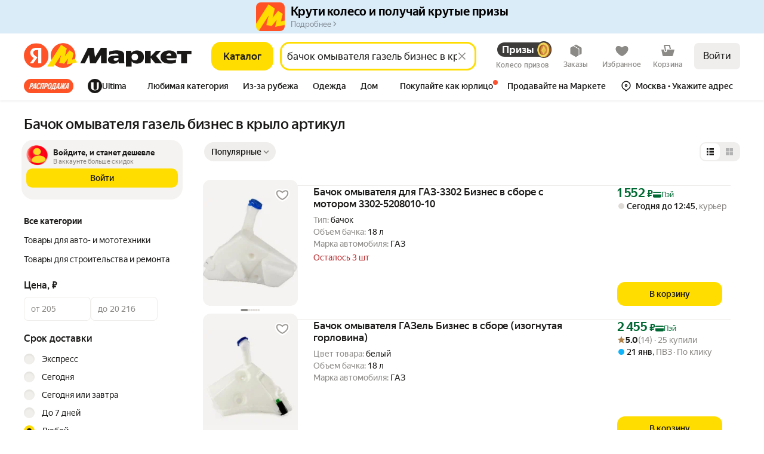

--- FILE ---
content_type: application/javascript; charset=utf-8
request_url: https://yastatic.net/s3/market-b2c-static-production/white-desktop/browser-light/browser-light.browser.DevTools~card_ComplaintDialog~integration_marketfront_EmailSubscriptionForm~loyalty_card_FavouriteCa~b3ec9480.539d941.js
body_size: 5677
content:
(window.webpackJsonp=window.webpackJsonp||[]).push([[77],{10098:(function(e,a,r){"use strict";var t=r(1564),l=r.n(t),o=r(1529),n=r.n(o),i=r(1674),s=r.n(i),c=r(3398),d=r.n(c),u=r(1947),h=r(1540),m=r.n(h),p=r(1850),$=r.n(p),b=r(1943),g=r(2192),y=r(10322),C=Object(h.memo)((function(e){var a=e.withMagnifierControl,r=e.onMouseDown,t=e.styles,l=e.size;return a?m.a.createElement("button",{className:t,"aria-label":"Найти","data-auto":"magnifier",onMouseDown:r},m.a.createElement(y.a,{size:"ml"===l?"l":"s",name:"magnifier",color:"var(--text-primary)"})):null})),F=r(10584),f=r(10611),w=r(2278),E=F.a.$brandYandexGrassGreen,v=Object(h.memo)((function(e){var a=e.theme,r=e.descStatusId,t=e.isValidated,l=e.smallClearButton,o=e.styles,n=e.onMouseDown,i=e.needShowClear,s="Очистить";return t?m.a.createElement("div",{className:o,id:r,"data-auto":"tick","aria-label":"Успешно заполнено"},m.a.createElement(f.a,{name:"tick",color:E,size:"s"})):i?m.a.createElement("button",{className:o,type:"button",title:s,"aria-label":s,onMouseDown:n},m.a.createElement(y.a,{size:"s",name:l?"clear":"cross",color:"bold"===a?w.a["$warmGray-500"]:"var(--text-primary)"})):null})),x=r(1527),D=r.n(x),A=Object(h.memo)((function(e){var a=e.value,r=e.defaultValue,t=e.disabled,l=e.type,o=e.maxLength,n=e.onChange,i=e.onFocus,s=e.onBlur,c=e.onInput,d=e.onKeyDown,u=e.uniqId,h=e.labelId,p=e.descStatusId,$=e.errorId,b=e.getControl,g=e.rows,y=e.textAreaStyles,C=e.inputStyles,F=e.multiline,f=e.placeholder,w=e.htmlAutofocus,E=e.autoComplete,v=e.autoCorrect,x=e.dataAuto,A=e["aria-label"],S=e.ariaActivedescendant,B=e.ariaControls,_=e.ariaAutocomplete,I=e["aria-invalid"],G={defaultValue:r,value:a,disabled:t,type:l,maxLength:o,onChange:n,onFocus:i,onBlur:s,onInput:c,onKeyDown:d,id:u,"aria-labelledby":h,"aria-label":A,ref:b,placeholder:f,autoFocus:w,autoCorrect:v,autoComplete:E,"aria-activedescendant":S,"aria-autocomplete":_,"aria-controls":B,"aria-describedby":[$,p].join(" "),"aria-invalid":I};return F?m.a.createElement("textarea",D()({className:y,rows:g,"data-auto":x},G)):m.a.createElement("input",D()({className:C,"data-auto":x},G))})),S=Object(h.memo)((function(e){var a=e.theme,r=e.size,t=e.magnifierInFront,l=e.defaultValue,o=e.disabled,n=e.type,i=e.maxLength,s=e.isValidated,c=e.smallClearButton,d=e.withMagnifierControl,u=e.prefix,h=e.label,p=e.value,$=e.rows,b=e.needShowClear,g=e.onChange,y=e.onFocus,F=e.onBlur,f=e.onInput,w=e.onKeyDown,E=e.labelId,x=e.uniqId,D=e.descStatusId,S=e.errorId,B=e.getControl,_=e.multiline,I=e.onClear,G=e.onMagnifierClick,k=e.labelStyles,L=e.iconContainerStyles,M=e.iconStyles,N=e.magnifierStyles,O=e.prefixStyles,P=e.textAreaStyles,z=e.inputStyles,R=e.characterCounter,V=e.placeholder,Y=e.htmlAutofocus,j=e.autoComplete,T=e.autoCorrect,q=e.dataAuto,H=e.renderCustomIconComponent,K=e["aria-label"],Z=e.ariaActivedescendant,W=e.ariaAutocomplete,X=e.ariaControls,J=e["aria-invalid"];return m.a.createElement(m.a.Fragment,null,h&&m.a.createElement("label",{className:k,id:E,htmlFor:x},h),m.a.createElement("div",{className:L},m.a.createElement(v,{theme:a,descStatusId:D,isValidated:s,smallClearButton:c,styles:M,needShowClear:b,onMouseDown:I}),H?H(M):null,!t&&m.a.createElement(C,{withMagnifierControl:d,onMouseDown:G,styles:N,size:r})),!!u&&m.a.createElement("label",{"aria-label":u,className:O},u),R,m.a.createElement(A,{value:p,defaultValue:l,disabled:o,type:n,maxLength:i,onChange:g,onFocus:y,onBlur:F,onInput:f,onKeyDown:w,uniqId:x,labelId:E,descStatusId:D,errorId:S,getControl:B,rows:$,textAreaStyles:P,inputStyles:z,multiline:_,placeholder:V,htmlAutofocus:Y,autoComplete:j,autoCorrect:T,dataAuto:q,"aria-label":K,ariaActivedescendant:Z,ariaAutocomplete:W,ariaControls:X,"aria-invalid":J}))})),B=r(3400),_=r.n(B),I=r(3401),G=r.n(I),k=$.a.bind(_.a),L=$.a.bind(G.a),M=(function(e){function a(a){r=e.call(this,a)||this,s()(l()(r),"state",{filled:void 0!==r.props.value&&""!==r.props.value||void 0!==r.props.defaultValue&&""!==r.props.defaultValue,focused:!1,rows:Number(r.props.rows),maxRows:Number(r.props.maxRows)||Number(r.props.rows),value:void 0!==r.props.value?r.props.value:r.props.defaultValue,characterLimitExceed:!1}),s()(l()(r),"uniqId","textfield"+Math.floor(1e10*Math.random())),s()(l()(r),"labelId",r.props.label?"label"+r.uniqId:void 0),s()(l()(r),"descStatusId","descStatus"+r.uniqId),s()(l()(r),"controlElem",null),s()(l()(r),"styles",null),s()(l()(r),"cx",null),s()(l()(r),"focus",(function(e){null!=r.controlElem&&r.controlElem.focus(e)})),s()(l()(r),"blur",(function(){null!=r.controlElem&&r.controlElem.blur()})),s()(l()(r),"getControl",(function(e){return r.controlElem=e,e})),s()(l()(r),"needMultiline",(function(){var e=r.state,a=e.rows,t=e.maxRows;return!(1===a&&1===t)})),s()(l()(r),"needShowClear",(function(){var e=r.props,a=e.onClear,t=e.showClearOnlyFocused,l=e.hideClearButton,o=r.state,n=o.filled,i=o.focused;if(l)return!1;var s=n&&!!a;return t?i&&s:s})),s()(l()(r),"updateHeight",(function(e){if("undefined"!=typeof window&&null!=r.controlElem&&r.needMultiline()){var a=r.props.addExtraRow,t=r.controlElem,l=parseInt(window.getComputedStyle(t).height,10)-t.clientHeight;t.style.height="0";var o=t.scrollHeight+l;t.style.height="auto";var n=Math.floor(o/parseInt(window.getComputedStyle(t).lineHeight,10))||1;(void 0===a||a)&&e&&n++,r.setState({rows:d()(n,r.props.rows,r.state.maxRows)})}})),s()(l()(r),"onChangeHandler",(function(e){var a=r.props.onChange,t=e.target.value;r.updateCharacterLimitState(t),r.setState({filled:!!t.length,value:t}),"function"==typeof a&&a.call(l()(r),e)})),s()(l()(r),"onInput",(function(e){var a=r.props.onInput;r.updateHeight(e.target.value),"function"==typeof a&&a(e)})),s()(l()(r),"onFocus",(function(e){var a=r.props.onFocus;r.setState({focused:!0}),"function"==typeof a&&a(e)})),s()(l()(r),"onClear",(function(e){e.preventDefault();var a=r.props.onClear;"function"==typeof a&&a(e),r.setState({rows:Number(r.props.rows)}),r.focus({preventScroll:!0})})),s()(l()(r),"onMagnifierClick",(function(e){e.preventDefault();var a=r.props.onMagnifierClick;"function"==typeof a&&a(e)})),s()(l()(r),"onBlur",(function(e){e.persist();var a=r.props.onBlur;r.setState({focused:!1}),"function"==typeof a&&a(e)})),s()(l()(r),"onKeyDown",(function(e){var a=r.props.onKeyDown;"function"==typeof a&&a(e)})),s()(l()(r),"getValueLength",(function(){var e=0;return"string"==typeof r.props.value&&(e=r.props.value.length),e}));var r,t=r.getStylesAndCx(),o=t.styles,n=t.cx;return r.styles=o,r.cx=n,r}n()(a,e);var r=a.prototype;return r.componentDidMount=(function(){var e=this.state.value;this.updateHeight(String(e)),this.updateCharacterLimitState(this.props.value),this.props.autofocus&&this.focus()}),r.getStylesAndCx=(function(){return"normal"===this.props.view?{styles:G.a,cx:L}:{styles:_.a,cx:k}}),r.componentWillReceiveProps=(function(e){if(null!=this.controlElem){var a=void 0!==e.value?!!String(e.value):!!this.controlElem.value;this.setState({filled:a}),void 0!==e.value&&e.value!==this.state.value&&this.setState({value:e.value})}}),r.componentDidUpdate=(function(e){var a=this;e.value!==this.props.value&&this.updateHeight(String(this.props.value)),(e.rows!==this.props.rows||e.maxRows!==this.props.maxRows)&&this.setState({rows:Number(this.props.rows),maxRows:Number(this.props.maxRows)||Number(this.props.rows)},(function(){a.updateHeight(String(a.props.value))}))}),r.updateCharacterLimitState=(function(e){var a=this.props.characterLimit;if(void 0!==a){var r=0;Object(u.a)(e)||(r=String(e).length);var t=this.state.characterLimitExceed;r>a&&!1===t?(this.setState({characterLimitExceed:!0}),"function"==typeof this.props.onCharacterLimitExceed&&this.props.onCharacterLimitExceed.call(this)):r<=a&&!0===t&&(this.setState({characterLimitExceed:!1}),"function"==typeof this.props.onCharacterLimitRestore&&this.props.onCharacterLimitRestore.call(this))}}),r.characterCounter=(function(){if(void 0===this.props.characterLimit)return null;var e=this.props.characterLimit,a=this.getValueLength();if(a>=e/2){var r=L({characterLimitExceed:this.state.characterLimitExceed,characterLimitCounter:!0});return m.a.createElement("div",{className:r},a," / ",e)}return null}),r.render=(function(){var e,a,r=this.props,t=r.id,l=r.size,o=r.theme,n=r.pin,i=r.disabled,s=r.align,c=r.isValidated,d=r.message,u=r.className,h=r.magnifierInFront,p=void 0!==h&&h,$=r.showGeolocationButton,y=r.boxChildren,F=r.shouldHideLabelOnFocus,f=r.withMagnifierControl,w=r.defaultValue,E=r.type,v=r.maxLength,x=r.smallCleareButton,D=r.label,A=r.errorId,B=r.prefix,_=r.brandTheme,I=void 0===_?g.a.YELLOW:_,G=r.placeholder,k=r.htmlAutofocus,L=r.customInputStyle,M=r.labelCustomStyle,N=r.boxCustomStyle,O=r.textareaCustomStyles,P=r.iconContainerCustomStyles,z=r.customFocusedContainerClass,R=void 0===z?"":z,V=r.autoComplete,Y=r.autoCorrect,j=r.dataAuto,T=r.renderCustomIconComponent,q=r["aria-label"],H=r.ariaActivedescendant,K=r.ariaAutocomplete,Z=r.ariaControls,W=r["aria-invalid"],X=this.state,J=X.filled,U=X.focused,Q=X.value,ee=X.rows,ea=((e={root:!0,disabled:i,filled:J,focused:U,singleLine:!this.needMultiline()})["theme-"+o]=!!o,e["brandTheme-"+I]=!0,e["size-"+l]=!!l,e["pin-"+(n||"")]=!!n,e["align-"+(s||"")]=!!s,e.hasClear=this.needShowClear(),e.isValidated=!!c,e.shouldHideLabelOnFocus=void 0!==F&&F,e[R]=!!R&&U,e);u&&(ea[u]=!0);var er=this.cx(ea),et=this.cx({box:!0}),el=this.styles,eo=el.label,en=el.icons,ei=el.prefix,es=el.icon,ec=el.control,ed=el.prefixed,eu=el.nohide,eh=Object(b.a)(this.cx(ec,((a={})[ed]=!!B,a)),L),em=M?Object(b.a)(eo,M):eo,ep=N?Object(b.a)(et,N):et,e$=O?Object(b.a)(ec,O):ec,eb=void 0!==$&&$?Object(b.a)(es,eu):es,eg=this.uniqId;t&&t.length&&(eg=t);var ey=m.a.createElement(S,{theme:o,size:l,magnifierInFront:p,defaultValue:w,disabled:i,type:E,maxLength:v,isValidated:c,smallClearButton:x,withMagnifierControl:f,prefix:B,label:D,value:Q,rows:ee,needShowClear:this.needShowClear(),onChange:this.onChangeHandler,onFocus:this.onFocus,onBlur:this.onBlur,onInput:this.onInput,onKeyDown:this.onKeyDown,uniqId:eg,labelId:this.labelId,descStatusId:this.descStatusId,errorId:A,getControl:this.getControl,multiline:this.needMultiline(),onClear:this.onClear,onMagnifierClick:this.onMagnifierClick,labelStyles:em,iconContainerStyles:Object(b.a)(en,P),iconStyles:eb,magnifierStyles:this.cx({icon:eb,nohide:eu}),prefixStyles:ei,inputStyles:eh,textAreaStyles:e$,placeholder:G,characterCounter:this.characterCounter(),htmlAutofocus:k,autoComplete:V,autoCorrect:Y,dataAuto:j,renderCustomIconComponent:T,"aria-label":q,ariaActivedescendant:H,ariaAutocomplete:K,ariaControls:Z,"aria-invalid":W});return m.a.createElement("div",{className:er},m.a.createElement("div",{className:ep},p?m.a.createElement("div",{className:this.styles.controlWithmagnifier},m.a.createElement("div",{className:this.styles.magnifierInFront},m.a.createElement(C,{withMagnifierControl:f,onMouseDown:this.onMagnifierClick,styles:this.cx({icon:this.styles.icon,nohide:this.styles.nohide}),size:l})),m.a.createElement("div",{className:this.styles.labelAndControls},ey)):ey,y),d&&m.a.createElement("div",{className:this.styles.message},d))}),a})(m.a.Component);s()(M,"defaultProps",{brandTheme:"yellow",theme:"normal",view:"inline",size:"m",type:"text",disabled:!1,rows:1,onCharacterLimitExceed:(function(){}),onCharacterLimitRestore:(function(){})}),a.a=M}),10584:(function(e,a,r){"use strict";var t=Object.entries(r(2280)).reduce((function(e,a){var r=a[0],t=a[1];return e[r.replace(/^([A-Z])|[\s-_]+(\w)/g,(function(e,a,r){return r?r.toUpperCase():a.toLowerCase()}))]=t,e}),{});a.a=t}),2278:(function(e,a,r){"use strict";var t=r(2279);a.a=t}),2279:(function(e){e.exports=JSON.parse('{"$gray800":"#222222","$gray700":"#666","$gray600":"#898F97","$gray500":"#dcdcdc","$gray400":"#ececec","$gray350":"#ebebeb","$gray300":"#cccccc","$gray200":"#f7f7f7","$gray100":"#e8e8e8","$gray80":"#808080","$gray50":"#f4f4f4","$purple800":"#3E2D8F","$purple600":"#6A3DF7","$purple500":"#8365fc","$purple400":"#a6a0eb","$lavender":"#C4B2FF","$yandexRed":"#FF0000","$rubyRed":"#ec0000","$rebrandedRed":"#FF5226","$red50":"#FFE1E1","$red300":"#FF9999","$red500":"#FA615F","$red600":"#F33C3C","$red800":"#DC0000","$red900":"#c70000","$redViolet":"#D11DA5","$green50":"#DFF4D9","$green400":"#8EF4C2","$green500":"#29AD2E","$green600":"#16C67A","$green900":"#006600","$orange200":"#FFF264","$orange600":"#FD8949","$yellow50":"#FFF8D9","$yellow100":"#FFF2BF","$yellow200":"#FFEB99","$yellow300":"#FFE066","$yellow350":"#FED42B","$yellow400":"#ffd426","$yellow":"#fce000","$white":"#FFFFFF","$ashGrayDark":"#878787","$ashGray":"#999999","$iconDark":"#bababa","$black":"#000000","$coalBlack":"#222222","$warmGray":"#F1F0ED","$ironGray":"#ABABAB","$blue":"#04b","$blue500":"#2E87E6","$blueDeepDark":"#141B4D","$badgeOrange":"#FC5230","$badgeGreen":"#3d9966","$cobaltBlue":"#0044BB","$electricBlue":"#0044EE","$yaPlus":"#D915A9","$yaPlusMuted":"#B86FA4","$starOrange":"#FC9700","$purple":"#7247FF","$purpleMuted":"#8B7CC2","$purpleGpt":"#8877D9","$purpleGptDsk":"#7C65D9","$purpleGptPale":"#F2F0FD","$bgGray":"#F8F7F5","$newSale":"#E35539","$chrome-100":"#E6ECF0","$chrome-150":"#D1DAE0","$chrome-200":"#BCC8D1","$chrome-300":"#A0B0BD","$chrome-350":"#8C9FAD","$chrome-400":"#788E9E","$chrome-450":"#6C808F","$chrome-500":"#607280","$chrome-550":"#505E69","$chrome-600":"#404A52","$chrome-650":"#383F45","$chrome-700":"#303438","$chrome-800":"#19191A","$red-high":"#FFBA8F","$red-light":"#FC8E62","$redNormal":"#F5523A","$red-dark":"#CC2D32","$red-toxic":"#FA3E2C","$cinnabar-high":"#FFC690","$cinnabar-light":"#FCA062","$cinnabar-normal":"#FA6A3C","$cinnabar-dark":"#D4412E","$cinnabar-toxic":"#FC5230","$cinnabar-soft":"#FCF2F0","$yandexCardGreen":"#006933","$orange-pale":"#FCF0D6","$orange-high":"#FCD45F","$orange-light":"#FCBC3A","$orange-normal":"#FA9214","$orange-dark":"#D46408","$orange-badge":"#EB8500","$orange-toxic":"#FC9000","$orange-mandarin":"#FA8900","$amber":"#FFA300","$amber-high":"#FCE45E","$amber-light":"#FCDA30","$amber-normal":"#FAC220","$amber-dark":"#DC9212","$amber-toxic":"#FCB900","$yellow-high":"#FAF67D","$yellow-light":"#FAF055","$yellow-normal":"#FAE436","$yellow-dark":"#E6BC26","$yellow-toxic":"#FCE000","$lime-high":"#C0F266","$lime-light":"#9AE63C","$lime-normal":"#5AC31A","$lime-dark":"#239808","$lime-toxic":"#48C600","$green-high":"#8AF284","$green-light":"#48E65F","$green-normal":"#1CC052","$green-dark":"#029154","$green-toxic":"#00CA50","$emerald-green":"#007700","$sber-business":"#107F8C","$blue-high":"#80D8F8","$blue-light":"#42C6FA","$blue-normal":"#169CDC","$blue-dark":"#0668BE","$blue-toxic":"#0596FA","$blue-cobalt":"#1B52B2","$blue-cobalt-dark":"#16428E","$blue-ribbon":"#0961E5","$shamelessBlue-high":"#9DC3FC","$shamelessBlue-light":"#739EFA","$shamelessBlue-normal":"#4060E3","$shamelessBlue-dark":"#2041B0","$shamelessBlue-toxic":"#324CF0","$purple-high":"#EBB6FA","$purple-light":"#DE86FA","$purple-normal":"#C044F2","$purple-middle":"#C425BB","$purple-dark":"#8822D0","$purple-toxic":"#C81EFA","$warmGray-50":"#FAF9F7","$warmGray-75":"#F8F7F5","$warmGray-100":"#F5F4F2","$warmGray-125":"#F1F0ED","$warmGray-150":"#EDECE8","$warmGray-175":"#E7E5E1","$warmGray-200":"#E0DEDA","$warmGray-225":"#D2D0CC","$warmGray-250":"#C4C2BE","$warmGray-300":"#9E9B98","$warmGray-350":"#8A8784","$warmGray-400":"#75736F","$warmGray-450":"#5C5A57","$warmGray-500":"#42413E","$warmGray-550":"#302F2D","$warmGray-600":"#21201F","$warmGray-650":"#191918","$coldGray-50":"#F7F9FA","$coldGray-75":"#F4F6F7","$coldGray-100":"#F2F4F5","$coldGray-125":"#EDF0F1","$coldGray-150":"#E8EBED","$coldGray-175":"#E2E4E7","$coldGray-200":"#DCDEE0","$coldGray-225":"#CDD0D2","$coldGray-250":"#BEC1C4","$coldGray-300":"#999C9E","$coldGray-350":"#84878A","$coldGray-400":"#717375","$coldGray-450":"#57595C","$coldGray-500":"#3F4042","$coldGray-550":"#2E2E30","$coldGray-600":"#1F2021","$coldYellowPastel-50":"#F9F7F2","$coldYellowPastel-75":"#F5F2EB","$coldYellowPastel-100":"#F3F0E7","$coldYellowPastel-125":"#EBE7DA","$coldYellowPastel-150":"#E4E0D2","$coldYellowPastel-175":"#DDD9CA","$coldYellowPastel-200":"#CECABB","$coldYellowPastel-225":"#C0BCAC","$coldYellowPastel-250":"#999588","$coldYellowPastel-300":"#848076","$coldYellowPastel-350":"#6E6C63","$coldYellowPastel-400":"#56544D","$coldYellowPastel-450":"#3D3C37","$coldYellowPastel-500":"#2C2B2A","$coldYellowPastel-550":"#1E1D1D","$whiteSmoke":"#f5f5f5","$gray-a50":"rgba(0,0,0,0.04)","$gray-a100":"rgba(0,0,0,0.09)","$gray-a200":"rgba(0,0,0,0.14)","$gray-a300":"rgba(0,0,0,0.2)","$gray-a400":"rgba(0,0,0,0.3)","$gray-a500":"rgba(0,0,0,0.4)","$gray-a600":"rgba(0,0,0,0.5)","$gray-a700":"rgba(0,0,0,0.6)","$gray-a800":"rgba(0,0,0,0.73)","$gray-a900":"rgba(0,0,0,0.87)","$white-a100":"rgba(255,255,255,0.1)","$white-a200":"rgba(255,255,255,0.14)","$white-a300":"rgba(255,255,255,0.2)","$white-a400":"rgba(255,255,255,0.3)","$white-a500":"rgba(255,255,255,0.4)","$white-a600":"rgba(255,255,255,0.5)","$white-a700":"rgba(255,255,255,0.63)","$white-a800":"rgba(255,255,255,0.73)","$white-a900":"rgba(255,255,255,0.8)","$transparent":"transparent","$l-gray50":"#F4F4F4","$l-gray100":"#E8E8E8","$l-gray200":"#DCDCDC","$l-gray300":"#CCCCCC","$l-gray400":"#B3B3B3","$l-gray500":"#999999","$l-gray600":"#808080","$l-gray700":"#666666","$l-gray800":"#454545","$l-gray900":"#222222","$rebranded-red":"#FF5226"}')}),2280:(function(e){e.exports=JSON.parse('{"$brand-yandex-coal-black":"#212121","$brand-yandex-red":"#FF0000","$brand-yandex-rebranded-red":"#FF5226","$brand-yandex-concrete-gray":"#CCC","$brand-yandex-smoke-gray":"#F5F5F5","$brand-yandex-silver-gray":"#E8E8E8","$brand-yandex-gray-hover":"#DEDEDE","$brand-yandex-gray-pressed":"#D1D1D1","$brand-yandex-iron-gray":"#AbAbAb","$brand-yandex-ash-gray":"#878787","$brand-yandex-grass-green":"#2AAD2E","$brand-yandex-cobalt-blue":"#04b","$brand-yandex-wine-red":"#c00","$brand-yandex-electric-blue":"#0044EE","$brand-yandex-electric-violet":"#6D3DF7","$brand-sber-green":"#08A652","$brand-yandex-ya-pay":"#FF3815","$brand-yandex-ya-pay-hover":"#FF5B15"}')}),3400:(function(e,a,r){e.exports={root:"_1_NMM",control:"_2gqL-",label:"_3ICZk",icon:"_29KTv",filled:"_1872b",focused:"_1R6P7",singleLine:"_3rye8","brandTheme-gray":"_12JXR","theme-normal":"_2yk39","brandTheme-black":"_3W6Ux","theme-error":"KtWkP",disabled:"_9ebcC","size-s":"_1X-7q","hidden-div":"_2-8hL","size-m":"_1RSvK","size-l":"yB-sd",resize:"P1boV","align-right":"_2Q7Ch","align-center":"_1LZo-"}}),3401:(function(e,a,r){e.exports={root:"_24jbj",control:"IPqfg",prefixed:"_32jdv",label:"R6Gns",prefix:"_25XZq",icons:"_2gdZ5",controlWithmagnifier:"_25OS0",magnifierInFront:"_2c1Hg",labelAndControls:"_3UU1m",icon:"_3Yi9I",nohide:"_1woo7",filled:"_10tE7",focused:"_3-T7k",singleLine:"_3WjeM","brandTheme-default":"Qtkks","theme-normal":"Ah57P",box:"_14bwT","pin-round-round":"_2pXLB","pin-round-brick":"_2DC8c","pin-round-clear":"_2cZRg","pin-brick-round":"_3dHxG","pin-brick-brick":"_26SDI","pin-brick-clear":"_8ucn1","pin-clear-round":"_1CItv","pin-clear-brick":"_3BNta","pin-clear-clear":"_1ori0",message:"_3IazO","theme-error":"_4PMlD","theme-before-error":"_1OcrJ","theme-accent":"diOSE",disabled:"_10Y63","brandTheme-yellow":"_3rVqx","theme-bold":"_1DIZv","brandTheme-yandexGo":"_37aMg","brandTheme-checkout":"_3XIqT","brandTheme-addressForm":"z3Gzv","brandTheme-addressField":"_2LWeP","brandTheme-addressFieldRounded":"_13sgf",hasClear:"_2zKF1",isValidated:"S550C","theme-disabled":"_2MXu9","theme-filled":"_1QBZt","brandTheme-resale":"_2FmOu","size-xs":"Oj-NK","size-s":"_3zYhB","size-sm":"_2oAi6","size-m":"_3RrnG","size-ml":"_3wQuq","size-l":"Ux97X",shouldHideLabelOnFocus:"ZxNyw","align-right":"_35qp-","align-center":"bsjdp",characterLimitCounter:"_112Cl",characterLimitExceed:"_2XbAY","brandTheme-yellowToxic":"_38Kg7"}})}]);

--- FILE ---
content_type: application/javascript; charset=utf-8
request_url: https://yastatic.net/s3/market-b2c-static-production/white-desktop/browser-light/browser-light.browser.main-async.cc7f583.js
body_size: 30556
content:
(window.webpackJsonp=window.webpackJsonp||[]).push([[0],{10684:(function(t,e,n){"use strict";function r(t){if(!t)return;let e=!0;return (n=>{t({...n,preventDefault(){n.preventDefault()},isDefaultPrevented:(()=>n.isDefaultPrevented()),stopPropagation(){console.error("stopPropagation is now the default behavior for events in React Spectrum. You can use continuePropagation() to revert this behavior.")},continuePropagation(){e=!1}}),e&&n.stopPropagation()})}function o(t){return{keyboardProps:t.isDisabled?{}:{onKeyDown:r(t.onKeyDown),onKeyUp:r(t.onKeyUp)}}}n.d(e,"a",(function(){return o}))}),10806:(function(t,e,n){"use strict";n.d(e,"a",(function(){return h}));var r=n(1540),o=[],i=null,u=null;function a(){return o[o.length-1]}function c(t,e,n){var r,o,i=a();i&&i.onClose&&(!n||n===i.closeStrategy)&&("click"===e&&(r=i.refs,o=t.target,r.some((function(t){return t.current instanceof HTMLElement&&t.current.contains(o)})))||i.onClose({nativeEvent:t,source:e}))}function s(t){var e=t.key;("Escape"===e||"Esc"===e)&&c(t,"esc")}function f(t){i=t.target,u=a(),c(t,"click","pressdown")}function p(t){var e=i;i=null;var n=u;u=null,t.button>0||n!==a()||e!==t.target||c(t,"click","pressup")}var l=Object.freeze({count:(function(){return o.length}),addOverlay:(function(t){0===o.length&&(document.addEventListener("keyup",s),document.addEventListener("pointerdown",f,!0),document.addEventListener("click",p,!0)),o.push(t)}),removeOverlay:(function(t){o.splice(o.indexOf(t),1),0===o.length&&(document.removeEventListener("keyup",s),document.removeEventListener("pointerdown",f,!0),document.removeEventListener("click",p,!0))}),getTopOverlayOptions:a});function h(t){var e=t.visible,n=t.onClose,o=t.essentialRefs,i=t.unsafe_strategy,u=Object(r.useRef)({onClose:n,refs:o,closeStrategy:void 0===i?"pressdown":i});u.current.onClose=n,u.current.refs=o,Object(r.useEffect)((function(){if(e){var t=u.current;return l.addOverlay(t),(function(){l.removeOverlay(t)})}}),[e])}}),1860:(function(t,e,n){"use strict";function r(t){return t&&"object"==typeof t&&"default"in t?t.default:t}Object.defineProperty(e,"__esModule",{value:!0});var o=n(1540),i=r(o),u=r(n(1527)),a=r(n(1861)),c=r(n(1529)),s=n(1862),f=r(n(1724)),p=r(n(1863)),l=n(1864),h=r(n(1865)),d=(function(t,e){return (function(n){return n[t]=e,n})}),v=(function(t){return"string"==typeof t?t:t?t.displayName||t.name||"Component":void 0}),y=(function(t){return (function(e){var n=o.createFactory(e);return (function(e){return n(t(e))})})}),m=(function(t,e){for(var n={},r=0;r<e.length;r++){var o=e[r];t.hasOwnProperty(o)&&(n[o]=t[o])}return n}),g=(function(t,e){var n={};for(var r in t)t.hasOwnProperty(r)&&(n[r]=e(t[r],r));return n}),b=(function(t,e){for(var n=u({},t),r=0;r<e.length;r++){var o=e[r];n.hasOwnProperty(o)&&delete n[o]}return n}),_=Object.keys,x=(function(){}),w=(function(t){return t}),O=(function(t){function e(){return t.apply(this,arguments)||this}return c(e,t),e.prototype.render=(function(){return null}),e})(o.Component),j=(function(t){return (function(e){var n=o.createFactory(e);return (function(e){function r(){return e.apply(this,arguments)||this}c(r,e);var o=r.prototype;return o.shouldComponentUpdate=(function(e){return t(this.props,e)}),o.render=(function(){return n(this.props)}),r})(o.Component)})}),E=(function(t){return j((function(e,n){return!a(m(n,t),m(e,t))}))}),S=(function(t){return!!(t&&t.prototype&&"function"==typeof t.prototype.render)}),A={fromESObservable:null,toESObservable:null},P={fromESObservable:(function(t){return"function"==typeof A.fromESObservable?A.fromESObservable(t):t}),toESObservable:(function(t){return"function"==typeof A.toESObservable?A.toESObservable(t):t})},F=(function(t){return (function(e){return (function(n){function r(){for(var r,o,i=arguments.length,u=Array(i),a=0;a<i;a++)u[a]=arguments[a];return(o=n.call.apply(n,[this].concat(u))||this).state={vdom:null},o.propsEmitter=l.createChangeEmitter(),o.props$=t.fromESObservable(((r={subscribe:(function(t){return{unsubscribe:o.propsEmitter.listen((function(e){e?t.next(e):t.complete()}))}})})[h]=(function(){return this}),r)),o.vdom$=t.toESObservable(e(o.props$)),o}c(r,n);var o=r.prototype;return o.componentWillMount=(function(){var t=this;this.subscription=this.vdom$.subscribe({next:(function(e){t.setState({vdom:e})})}),this.propsEmitter.emit(this.props)}),o.componentWillReceiveProps=(function(t){this.propsEmitter.emit(t)}),o.shouldComponentUpdate=(function(t,e){return e.vdom!==this.state.vdom}),o.componentWillUnmount=(function(){this.propsEmitter.emit(),this.subscription.unsubscribe()}),o.render=(function(){return this.state.vdom}),r})(o.Component)})}),I=(function(t){return t}),k=(function(t){var e=F({fromESObservable:I,toESObservable:I});return (function(n){return (function(r){var i=o.createFactory(r),u=t.fromESObservable,a=t.toESObservable;return e((function(t){var e;return(e={subscribe:(function(e){var r=a(n(u(t))).subscribe({next:(function(t){return e.next(i(t))})});return{unsubscribe:(function(){return r.unsubscribe()})}})})[h]=(function(){return this}),e}))})})}),M=(function(t){return (function(){var e,n=l.createChangeEmitter(),r=t.fromESObservable(((e={subscribe:(function(t){return{unsubscribe:n.listen((function(e){return t.next(e)}))}})})[h]=(function(){return this}),e));return{handler:n.emit,stream:r}})}),C=M(P);e.mapProps=y,e.withProps=(function(t){return y((function(e){return u({},e,"function"==typeof t?t(e):t)}))}),e.withPropsOnChange=(function(t,e){return (function(n){var r=o.createFactory(n),i="function"==typeof t?t:(function(e,n){return!a(m(e,t),m(n,t))}),f=(function(t){function n(){for(var n,r=arguments.length,o=Array(r),i=0;i<r;i++)o[i]=arguments[i];return(n=t.call.apply(t,[this].concat(o))||this).state={computedProps:e(n.props),prevProps:n.props},n}return c(n,t),n.getDerivedStateFromProps=(function(t,n){return i(n.prevProps,t)?{computedProps:e(t),prevProps:t}:{prevProps:t}}),n.prototype.render=(function(){return r(u({},this.props,this.state.computedProps))}),n})(o.Component);return s.polyfill(f),f})}),e.withHandlers=(function(t){return (function(e){var n=o.createFactory(e);return (function(e){function r(){for(var n,r=arguments.length,o=Array(r),i=0;i<r;i++)o[i]=arguments[i];return(n=e.call.apply(e,[this].concat(o))||this).handlers=g("function"==typeof t?t(n.props):t,(function(t){return (function(){return t(n.props).apply(void 0,arguments)})})),n}return c(r,e),r.prototype.render=(function(){return n(u({},this.props,this.handlers))}),r})(o.Component)})}),e.defaultProps=(function(t){return (function(e){var n=o.createFactory(e),r=(function(t){return n(t)});return r.defaultProps=t,r})}),e.renameProp=(function(t,e){return y((function(n){var r;return u({},b(n,[t]),((r={})[e]=n[t],r))}))}),e.renameProps=(function(t){return y((function(e){var n;return u({},b(e,_(t)),(n=m(e,_(t)),_(n).reduce((function(e,r){var o=n[r];return e[t[r]]=o,e}),{})))}))}),e.flattenProp=(function(t){return (function(e){var n=o.createFactory(e);return (function(e){return n(u({},e,e[t]))})})}),e.withState=(function(t,e,n){return (function(r){var i=o.createFactory(r);return (function(r){function o(){for(var t,e=arguments.length,o=Array(e),i=0;i<e;i++)o[i]=arguments[i];return(t=r.call.apply(r,[this].concat(o))||this).state={stateValue:"function"==typeof n?n(t.props):n},t.updateStateValue=(function(e,n){return t.setState((function(t){var n=t.stateValue;return{stateValue:"function"==typeof e?e(n):e}}),n)}),t}return c(o,r),o.prototype.render=(function(){var n;return i(u({},this.props,((n={})[t]=this.state.stateValue,n[e]=this.updateStateValue,n)))}),o})(o.Component)})}),e.withStateHandlers=(function(t,e){return (function(n){var r=o.createFactory(n);return (function(n){function o(){for(var r,o=arguments.length,i=Array(o),u=0;u<o;u++)i[u]=arguments[u];return(r=n.call.apply(n,[this].concat(i))||this).state="function"==typeof t?t(r.props):t,r.stateUpdaters=g(e,(function(t){return (function(e){for(var n=arguments.length,o=Array(n>1?n-1:0),i=1;i<n;i++)o[i-1]=arguments[i];e&&"function"==typeof e.persist&&e.persist(),r.setState((function(n,r){return t(n,r).apply(void 0,[e].concat(o))}))})})),r}return c(o,n),o.prototype.render=(function(){return r(u({},this.props,this.state,this.stateUpdaters))}),o})(o.Component)})}),e.withReducer=(function(t,e,n,r){return (function(i){var a=o.createFactory(i);return (function(o){function i(){for(var t,e=arguments.length,r=Array(e),i=0;i<e;i++)r[i]=arguments[i];return(t=o.call.apply(o,[this].concat(r))||this).state={stateValue:t.initializeStateValue()},t.dispatch=(function(e,r){return void 0===r&&(r=x),t.setState((function(t){return{stateValue:n(t.stateValue,e)}}),(function(){return r(t.state.stateValue)}))}),t}c(i,o);var s=i.prototype;return s.initializeStateValue=(function(){return void 0!==r?"function"==typeof r?r(this.props):r:n(void 0,{type:"@@recompose/INIT"})}),s.render=(function(){var n;return a(u({},this.props,((n={})[t]=this.state.stateValue,n[e]=this.dispatch,n)))}),i})(o.Component)})}),e.branch=(function(t,e,n){return void 0===n&&(n=w),(function(r){var i,u;return (function(a){return t(a)?(i=i||o.createFactory(e(r)))(a):(u=u||o.createFactory(n(r)))(a)})})}),e.renderComponent=(function(t){return (function(e){var n=o.createFactory(t);return (function(t){return n(t)})})}),e.renderNothing=(function(t){return O}),e.shouldUpdate=j,e.pure=(function(t){return j((function(t,e){return!a(t,e)}))(t)}),e.onlyUpdateForKeys=E,e.onlyUpdateForPropTypes=(function(t){return E(Object.keys(t.propTypes||{}))(t)}),e.withContext=(function(t,e){return (function(n){var r=o.createFactory(n),i=(function(t){function n(){for(var n,r=arguments.length,o=Array(r),i=0;i<r;i++)o[i]=arguments[i];return(n=t.call.apply(t,[this].concat(o))||this).getChildContext=(function(){return e(n.props)}),n}return c(n,t),n.prototype.render=(function(){return r(this.props)}),n})(o.Component);return i.childContextTypes=t,i})}),e.getContext=(function(t){return (function(e){var n=o.createFactory(e),r=(function(t,e){return n(u({},t,e))});return r.contextTypes=t,r})}),e.lifecycle=(function(t){return (function(e){var n=o.createFactory(e),r=(function(t){function e(){return t.apply(this,arguments)||this}return c(e,t),e.prototype.render=(function(){return n(u({},this.props,this.state))}),e})(o.Component);return Object.keys(t).forEach((function(e){return r.prototype[e]=t[e]})),r})}),e.toClass=(function(t){var e,n;return S(t)?t:(n=e=(function(e){function n(){return e.apply(this,arguments)||this}return c(n,e),n.prototype.render=(function(){return"string"==typeof t?i.createElement(t,this.props):t(this.props,this.context)}),n})(o.Component),e.displayName=v(t),e.propTypes=t.propTypes,e.contextTypes=t.contextTypes,e.defaultProps=t.defaultProps,n)}),e.toRenderProps=(function(t){return t((function(t){return t.children(t)}))}),e.fromRenderProps=(function(t,e,n){return void 0===n&&(n="children"),(function(r){var o=i.createFactory(r),a=i.createFactory(t);return (function(t){var r;return a(((r={})[n]=(function(){return o(u({},t,e.apply(void 0,arguments)))}),r))})})}),e.setStatic=d,e.setPropTypes=(function(t){return d("propTypes",t)}),e.setDisplayName=(function(t){return d("displayName",t)}),e.compose=(function(){for(var t=arguments.length,e=Array(t),n=0;n<t;n++)e[n]=arguments[n];return e.reduce((function(t,e){return (function(){return t(e.apply(void 0,arguments))})}),(function(t){return t}))}),e.getDisplayName=v,e.wrapDisplayName=(function(t,e){return e+"("+v(t)+")"}),e.shallowEqual=a,e.isClassComponent=S,e.createSink=(function(t){var e=(function(e){function n(){for(var t,n=arguments.length,r=Array(n),o=0;o<n;o++)r[o]=arguments[o];return(t=e.call.apply(e,[this].concat(r))||this).state={},t}return c(n,e),n.getDerivedStateFromProps=(function(e){return t(e),null}),n.prototype.render=(function(){return null}),n})(o.Component);return s.polyfill(e),e}),e.componentFromProp=(function(t){var e=(function(e){return o.createElement(e[t],b(e,[t]))});return e.displayName="componentFromProp("+t+")",e}),e.nest=(function(){for(var t=arguments.length,e=Array(t),n=0;n<t;n++)e[n]=arguments[n];var r=e.map(o.createFactory);return (function(t){var e=t.children,n=f(t,["children"]);return r.reduceRight((function(t,e){return e(n,t)}),e)})}),e.hoistStatics=(function(t,e){return (function(n){var r=t(n);return p(r,n,e),r})}),e.componentFromStream=(function(t){return F(P)(t)}),e.componentFromStreamWithConfig=F,e.mapPropsStream=(function(t){return k(P)(t)}),e.mapPropsStreamWithConfig=k,e.createEventHandler=C,e.createEventHandlerWithConfig=M,e.setObservableConfig=(function(t){A=t})}),1861:(function(t,e,n){"use strict";var r=Object.prototype.hasOwnProperty;function o(t,e){return t===e?0!==t||0!==e||1/t==1/e:t!=t&&e!=e}t.exports=(function(t,e){if(o(t,e))return!0;if("object"!=typeof t||null===t||"object"!=typeof e||null===e)return!1;var n=Object.keys(t),i=Object.keys(e);if(n.length!==i.length)return!1;for(var u=0;u<n.length;u++)if(!r.call(e,n[u])||!o(t[n[u]],e[n[u]]))return!1;return!0})}),1862:(function(t,e,n){"use strict";function r(){var t=this.constructor.getDerivedStateFromProps(this.props,this.state);null!=t&&this.setState(t)}function o(t){this.setState((function(e){var n=this.constructor.getDerivedStateFromProps(t,e);return null!=n?n:null}).bind(this))}function i(t,e){try{var n=this.props,r=this.state;this.props=t,this.state=e,this.__reactInternalSnapshotFlag=!0,this.__reactInternalSnapshot=this.getSnapshotBeforeUpdate(n,r)}finally{this.props=n,this.state=r}}function u(t){var e=t.prototype;if(!e||!e.isReactComponent)throw Error("Can only polyfill class components");if("function"!=typeof t.getDerivedStateFromProps&&"function"!=typeof e.getSnapshotBeforeUpdate)return t;var n=null,u=null,a=null;if("function"==typeof e.componentWillMount?n="componentWillMount":"function"==typeof e.UNSAFE_componentWillMount&&(n="UNSAFE_componentWillMount"),"function"==typeof e.componentWillReceiveProps?u="componentWillReceiveProps":"function"==typeof e.UNSAFE_componentWillReceiveProps&&(u="UNSAFE_componentWillReceiveProps"),"function"==typeof e.componentWillUpdate?a="componentWillUpdate":"function"==typeof e.UNSAFE_componentWillUpdate&&(a="UNSAFE_componentWillUpdate"),null!==n||null!==u||null!==a)throw Error("Unsafe legacy lifecycles will not be called for components using new component APIs.\n\n"+(t.displayName||t.name)+" uses "+("function"==typeof t.getDerivedStateFromProps?"getDerivedStateFromProps()":"getSnapshotBeforeUpdate()")+" but also contains the following legacy lifecycles:"+(null!==n?"\n  "+n:"")+(null!==u?"\n  "+u:"")+(null!==a?"\n  "+a:"")+"\n\nThe above lifecycles should be removed. Learn more about this warning here:\nhttps://fb.me/react-async-component-lifecycle-hooks");if("function"==typeof t.getDerivedStateFromProps&&(e.componentWillMount=r,e.componentWillReceiveProps=o),"function"==typeof e.getSnapshotBeforeUpdate){if("function"!=typeof e.componentDidUpdate)throw Error("Cannot polyfill getSnapshotBeforeUpdate() for components that do not define componentDidUpdate() on the prototype");e.componentWillUpdate=i;var c=e.componentDidUpdate;e.componentDidUpdate=(function(t,e,n){var r=this.__reactInternalSnapshotFlag?this.__reactInternalSnapshot:n;c.call(this,t,e,r)})}return t}n.r(e),n.d(e,"polyfill",(function(){return u})),r.__suppressDeprecationWarning=!0,o.__suppressDeprecationWarning=!0,i.__suppressDeprecationWarning=!0}),1863:(function(t,e,n){"use strict";var r={childContextTypes:!0,contextTypes:!0,defaultProps:!0,displayName:!0,getDefaultProps:!0,getDerivedStateFromProps:!0,mixins:!0,propTypes:!0,type:!0},o={name:!0,length:!0,prototype:!0,caller:!0,callee:!0,arguments:!0,arity:!0},i=Object.defineProperty,u=Object.getOwnPropertyNames,a=Object.getOwnPropertySymbols,c=Object.getOwnPropertyDescriptor,s=Object.getPrototypeOf,f=s&&s(Object);t.exports=function t(e,n,p){if("string"!=typeof n){if(f){var l=s(n);l&&l!==f&&t(e,l,p)}var h=u(n);a&&(h=h.concat(a(n)));for(var d=0;d<h.length;++d){var v=h[d];if(!r[v]&&!o[v]&&(!p||!p[v])){var y=c(n,v);try{i(e,v,y)}catch(t){}}}}return e}}),1864:(function(t,e,n){"use strict";Object.defineProperty(e,"__esModule",{value:!0}),e.createChangeEmitter=(function(){var t=[],e=t;function n(){e===t&&(e=t.slice())}return{listen:(function(t){if("function"!=typeof t)throw Error("Expected listener to be a function.");var r=!0;return n(),e.push(t),(function(){if(r){r=!1,n();var o=e.indexOf(t);e.splice(o,1)}})}),emit:(function(){for(var n=t=e,r=0;r<n.length;r++)n[r].apply(n,arguments)})}})}),1865:(function(t,e,n){"use strict";n.r(e),(function(t,r){var o,i=n(1867);o="undefined"!=typeof self?self:"undefined"!=typeof window?window:void 0!==t?t:r;var u=Object(i.a)(o);e.default=u}).call(this,n(1573),n(1866)(t))}),1866:(function(t,e){t.exports=(function(t){if(!t.webpackPolyfill){var e=Object.create(t);e.children||(e.children=[]),Object.defineProperty(e,"loaded",{enumerable:!0,get:(function(){return e.l})}),Object.defineProperty(e,"id",{enumerable:!0,get:(function(){return e.i})}),Object.defineProperty(e,"exports",{enumerable:!0}),e.webpackPolyfill=1}return e})}),1867:(function(t,e,n){"use strict";function r(t){var e,n=t.Symbol;return"function"==typeof n?n.observable?e=n.observable:(e=n("observable"),n.observable=e):e="@@observable",e}n.d(e,"a",(function(){return r}))}),1869:(function(t,e,n){var r=n(1870);function o(){if(!(this instanceof o))return new o;this._routes=[],this._routesByName={}}o.prototype.addRoute=(function(t){var e,n;return e=new r(t),this._routes.push(e),(n=e.getName())&&(this._routesByName[n]=e),e}),o.prototype.find=(function(){var t,e,n,r=[],o=this._routes;for(e=0,n=o.length;e<n;++e)t=o[e].match.apply(o[e],arguments),null!==t&&r.push([o[e],t]);return r}),o.prototype.findFirst=(function(){var t,e,n,r=this._routes;for(e=0,n=r.length;e<n;++e)if(t=r[e].match.apply(r[e],arguments),null!==t)return[r[e],t];return null}),o.prototype.getRouteByName=(function(t){return this._routesByName[t]||null}),o.Route=r,t.exports=o}),1870:(function(t,e,n){var r,o=Object.prototype.hasOwnProperty,i=(function(t,e){return o.call(t,e)}),u=Object.prototype.toString,a=(function(t){return"[object Array]"===u.call(t)}),c=n(1871),s=(r=RegExp("(\\/|\\.|\\*|\\+|\\?|\\||\\(|\\)|\\[|\\]|\\{|\\}|\\\\)","g"),function(t){return t.replace(r,"\\$1")}),f=String(Math.random()).substr(2,5),p=RegExp("("+s("<")+"[a-zA-Z_][\\w\\-]*"+s(">")+"|[^"+s("<")+s(">")+"]+|"+s("<")+"|"+s(">")+")","g"),l="ts_"+f,h=s("/"),d="qs_"+f;function v(t){if(!(this instanceof v))return new v(t);if("string"==typeof t&&(t={pattern:t}),!t||"object"!=typeof t)throw Error("You must specify options");if("string"!=typeof t.pattern)throw Error("You must specify the pattern of the route");this._options=t,this._conditions=t.conditions&&"object"==typeof t.conditions?t.conditions:{},!1!==t.isTrailingSlashOptional&&(t.pattern+="(<"+l+">)",this._conditions[l]=h),t.pattern+="(?<"+d+">)",this._conditions[d]=".*",this._paramsMap=[],this._mainParamsMap={},this._requiredParams=[],this._parts=this._parsePattern(t.pattern),this._buildParseRegExp(),this._buildBuildFn()}v.prototype._parsePattern=(function(t,e){for(var n,r,o,i,u=[],a="",c=0,s=0,f=!1,p=t.length;c<p;)if("("===(n=t.charAt(c++)))f?(++s,a+=n):(this._parseParams(a,u,e),a="",s=0,f=!0);else if(")"===n){if(f){if(0===s){for(a={what:"optional",dependOnParams:[],parts:this._parsePattern(a,!0)},u.push(a),r=0,o=a.parts.length;r<o;++r)"param"===(i=a.parts[r]&&a.parts[r].what)?a.dependOnParams.push(a.parts[r].name):"optional"===i&&a.dependOnParams.push.apply(a.dependOnParams,a.parts[r].dependOnParams);a="",f=!1}else--s,a+=n}else a+=n}else a+=n;return this._parseParams(a,u,e),u}),v.prototype._parseParams=(function(t,e,n){var r,o,i,u,a=t.match(p);if(a)for(r=0,o=a.length;r<o;++r)"<"===(i=a[r]).charAt(0)&&">"===i.charAt(i.length-1)?(u=i.substr(1,i.length-2),this._paramsMap.push(u),this._mainParamsMap[u]=!0,n||this._requiredParams.push(u),e.push({what:"param",name:u})):e.push(i)}),v.prototype._buildParseRegExp=(function(){this._parseRegExpSource="^"+this._buildParseRegExpParts(this._parts)+"$",this._parseRegExp=new RegExp(this._parseRegExpSource)}),v.prototype._buildParseRegExpParts=(function(t){var e,n,r,o="";for(e=0,n=t.length;e<n;++e)"string"==typeof(r=t[e])?o+=s(r):"param"===r.what?o+="("+(this._getParamValueRegExpSource(r.name)||"[\\w\\-\\.~]+")+")":o+="(?:"+this._buildParseRegExpParts(r.parts)+")?";return o}),v.prototype._getParamValueRegExpSource=(function(t){var e,n,r=this._conditionRegExpSources||(this._conditionRegExpSources={}),o=this._conditions;return i(r,t)||(e=i(o,t)?a(n=o[t])?"(?:"+n.join("|")+")":n+"":null,r[t]=e),r[t]}),v.prototype._getParamValueRegExp=(function(t){var e,n=this._conditionRegExps||(this._conditionRegExps={});return i(n,t)||(e=this._getParamValueRegExpSource(t),n[t]=e?RegExp("^"+e+"$"):null),n[t]}),v.prototype._checkParamValue=(function(t,e){var n=this._getParamValueRegExp(t);return!n||n.test(e)}),v.prototype._buildBuildFn=(function(){this._buildFnSource="var h=({}).hasOwnProperty;return "+this._buildBuildFnParts(this._parts)+";",this._buildFn=Function("p",this._buildFnSource)}),v.prototype._buildBuildFnParts=(function(t){var e,n,r,o,u,a,c='""',f=this._options.defaults;for(e=0,n=t.length;e<n;++e)if("string"==typeof(u=t[e]))c+='+"'+s(u)+'"';else if("param"===u.what)this._mainParamsMap[u.name]=!0,c+='+(h.call(p,"'+s(u.name)+'")?p["'+s(u.name)+'"]:'+(f&&i(f,u.name)?'"'+s(f[u.name])+'"':'""')+")";else{for(c+="+((false",r=0,o=u.dependOnParams.length;r<o;++r)c+='||(h.call(p,"'+s(a=u.dependOnParams[r])+'")'+(f&&i(f,a)?'&&p["'+s(a)+'"]!=="'+s(f[a])+'"':"")+")";c+=")?("+this._buildBuildFnParts(u.parts)+'):"")'}return c}),v.prototype._isDataMatched=(function(t){var e,n=this._options.data;if("function"==typeof t)return!!t(n);if(t&&"object"==typeof t){for(e in t)if(i(t,e)&&(!n||"object"!=typeof n||n[e]!==t[e]))return!1}return!0}),v.prototype.match=(function(t,e){var n,r,o,u,s,f,p,h=null,v=this._options,y=v.postMatch,m=v.defaults;if("string"!=typeof t||e&&!this._isDataMatched(e))return h;if(n=t.match(this._parseRegExp)){for(r=1,h={},o=n.length;r<o;++r)if(void 0!==n[r]&&""!==n[r]){if((u=this._paramsMap[r-1])===d)p=n[r];else if(u===l){if("/"===t.charAt(t.length-2))return null}else h[u]=n[r]}if(p&&!1!==v.useQueryString){for(u in f=c.parse(p))if(i(f,u)&&!i(h,u)){if(s=f[u],this._mainParamsMap[u]&&a(s)&&(s=s[0]),a(s))for(r=0,h[u]=[],o=s.length;r<o;++r)this._checkParamValue(u,s[r])&&h[u].push(s[r]);else this._checkParamValue(u,s)&&(h[u]=s)}}for(u in m)i(m,u)&&!i(h,u)&&(h[u]=m[u])}return h&&"function"==typeof y&&!((h=y(h))&&"object"==typeof h)&&(h=null),h}),v.prototype.build=(function(t,e){var n,r,o,u,a,s=this._options,f={},p=!1!==s.useQueryString,l={},h=s.preBuild;for(r in"function"==typeof h&&(t=h(t)),t)if(i(t,r)&&null!==t[r]&&void 0!==t[r]&&(this._mainParamsMap[r]||p)){if(o=t[r],e&&!this._checkParamValue(r,o))return null;(this._mainParamsMap[r]?f:l)[r]=o}if(e){for(u=0,a=this._requiredParams.length;u<a;++u)if(!i(f,this._requiredParams[u]))return null}return p&&(n=c.stringify(l))&&(f[d]=n),this._buildFn(f)}),v.prototype.getData=(function(){return this._options.data}),v.prototype.getName=(function(){return this._options.name}),t.exports=v}),1871:(function(t,e){var n=Object.prototype.hasOwnProperty,r=Object.prototype.toString,o={decode:(function(t){var e;try{e=decodeURIComponent(t.replace(/\+/g,"%20"))}catch(n){e=t}return e}),parse:(function(t,e,i){var u,a,c,s,f,p,l,h,d={};if("string"!=typeof t||""===t)return d;for(e||(e="&"),i||(i="="),f=0,p=(a=t.split(e)).length;f<p;++f)((h=(l=o.decode(a[f])).indexOf(i))>=0?(s=l.substr(0,h),c=l.substr(h+1)):(s=l,c=""),n.call(d,s))?(u=d[s],"[object Array]"===r.call(u))?d[s].push(c):d[s]=[d[s],c]:d[s]=c;return d}),stringify:(function(t,e,r){var o,i,u,a,c,s,f="";if(!t)return f;for(s in e||(e="&"),r||(r="="),t)if(n.call(t,s))for(a=0,c=(u=[].concat(t[s])).length;a<c;++a)o="object"==(i=typeof u[a])||"undefined"===i?"":encodeURIComponent(u[a]),f+=e+encodeURIComponent(s)+r+o;return f.substr(e.length)})};t.exports=o}),1875:(function(t,e,n){var r=n(1876),o=n(1880),i=n(1900),u=n(1903),a=n(1904),c=n(1906),s=n(1877),f=n(1909),p=Object.prototype.hasOwnProperty;t.exports=(function(t){if(null==t)return!0;if(a(t)&&(u(t)||"string"==typeof t||"function"==typeof t.splice||c(t)||f(t)||i(t)))return!t.length;var e=o(t);if("[object Map]"==e||"[object Set]"==e)return!t.size;if(s(t))return!r(t).length;for(var n in t)if(p.call(t,n))return!1;return!0})}),1876:(function(t,e,n){var r=n(1877),o=n(1878),i=Object.prototype.hasOwnProperty;t.exports=(function(t){if(!r(t))return o(t);var e=[];for(var n in Object(t))i.call(t,n)&&"constructor"!=n&&e.push(n);return e})}),1877:(function(t,e){var n=Object.prototype;t.exports=(function(t){var e=t&&t.constructor;return t===("function"==typeof e&&e.prototype||n)})}),1878:(function(t,e,n){var r=n(1879)(Object.keys,Object);t.exports=r}),1879:(function(t,e){t.exports=(function(t,e){return (function(n){return t(e(n))})})}),1880:(function(t,e,n){var r=n(1881),o=n(1896),i=n(1897),u=n(1898),a=n(1899),c=n(1885),s=n(1894),f="[object Map]",p="[object Promise]",l="[object Set]",h="[object WeakMap]",d="[object DataView]",v=s(r),y=s(o),m=s(i),g=s(u),b=s(a),_=c;(r&&_(new r(new ArrayBuffer(1)))!=d||o&&_(new o)!=f||i&&_(i.resolve())!=p||u&&_(new u)!=l||a&&_(new a)!=h)&&(_=function(t){var e=c(t),n="[object Object]"==e?t.constructor:void 0,r=n?s(n):"";if(r)switch(r){case v:return d;case y:return f;case m:return p;case g:return l;case b:return h}return e}),t.exports=_}),1881:(function(t,e,n){var r=n(1882)(n(1887),"DataView");t.exports=r}),1882:(function(t,e,n){var r=n(1883),o=n(1895);t.exports=(function(t,e){var n=o(t,e);return r(n)?n:void 0})}),1883:(function(t,e,n){var r=n(1884),o=n(1892),i=n(1891),u=n(1894),a=/^\[object .+?Constructor\]$/,c=Object.prototype,s=Function.prototype.toString,f=c.hasOwnProperty,p=RegExp("^"+s.call(f).replace(/[\\^$.*+?()[\]{}|]/g,"\\$&").replace(/hasOwnProperty|(function).*?(?=\\\()| for .+?(?=\\\])/g,"$1.*?")+"$");t.exports=(function(t){return!(!i(t)||o(t))&&(r(t)?p:a).test(u(t))})}),1884:(function(t,e,n){var r=n(1885),o=n(1891);t.exports=(function(t){if(!o(t))return!1;var e=r(t);return"[object Function]"==e||"[object GeneratorFunction]"==e||"[object AsyncFunction]"==e||"[object Proxy]"==e})}),1885:(function(t,e,n){var r=n(1886),o=n(1889),i=n(1890),u=r?r.toStringTag:void 0;t.exports=(function(t){return null==t?void 0===t?"[object Undefined]":"[object Null]":u&&u in Object(t)?o(t):i(t)})}),1886:(function(t,e,n){var r=n(1887).Symbol;t.exports=r}),1887:(function(t,e,n){var r=n(1888),o="object"==typeof self&&self&&self.Object===Object&&self,i=r||o||Function("return this")();t.exports=i}),1888:(function(t,e,n){(function(e){var n="object"==typeof e&&e&&e.Object===Object&&e;t.exports=n}).call(this,n(1573))}),1889:(function(t,e,n){var r=n(1886),o=Object.prototype,i=o.hasOwnProperty,u=o.toString,a=r?r.toStringTag:void 0;t.exports=(function(t){var e=i.call(t,a),n=t[a];try{t[a]=void 0;var r=!0}catch(t){}var o=u.call(t);return r&&(e?t[a]=n:delete t[a]),o})}),1890:(function(t,e){var n=Object.prototype.toString;t.exports=(function(t){return n.call(t)})}),1891:(function(t,e){t.exports=(function(t){var e=typeof t;return null!=t&&("object"==e||"function"==e)})}),1892:(function(t,e,n){var r,o=n(1893),i=(r=/[^.]+$/.exec(o&&o.keys&&o.keys.IE_PROTO||""))?"Symbol(src)_1."+r:"";t.exports=(function(t){return!!i&&i in t})}),1893:(function(t,e,n){var r=n(1887)["__core-js_shared__"];t.exports=r}),1894:(function(t,e){var n=Function.prototype.toString;t.exports=(function(t){if(null!=t){try{return n.call(t)}catch(t){}try{return t+""}catch(t){}}return""})}),1895:(function(t,e){t.exports=(function(t,e){return null==t?void 0:t[e]})}),1896:(function(t,e,n){var r=n(1882)(n(1887),"Map");t.exports=r}),1897:(function(t,e,n){var r=n(1882)(n(1887),"Promise");t.exports=r}),1898:(function(t,e,n){var r=n(1882)(n(1887),"Set");t.exports=r}),1899:(function(t,e,n){var r=n(1882)(n(1887),"WeakMap");t.exports=r}),1900:(function(t,e,n){var r=n(1901),o=n(1902),i=Object.prototype,u=i.hasOwnProperty,a=i.propertyIsEnumerable,c=r(function(){return arguments}())?r:(function(t){return o(t)&&u.call(t,"callee")&&!a.call(t,"callee")});t.exports=c}),1901:(function(t,e,n){var r=n(1885),o=n(1902);t.exports=(function(t){return o(t)&&"[object Arguments]"==r(t)})}),1902:(function(t,e){t.exports=(function(t){return null!=t&&"object"==typeof t})}),1903:(function(t,e){var n=Array.isArray;t.exports=n}),1904:(function(t,e,n){var r=n(1884),o=n(1905);t.exports=(function(t){return null!=t&&o(t.length)&&!r(t)})}),1905:(function(t,e){t.exports=(function(t){return"number"==typeof t&&t>-1&&t%1==0&&t<=9007199254740991})}),1906:(function(t,e,n){(function(t){var r=n(1887),o=n(1908),i=e&&!e.nodeType&&e,u=i&&"object"==typeof t&&t&&!t.nodeType&&t,a=u&&u.exports===i?r.Buffer:void 0,c=a?a.isBuffer:void 0;t.exports=c||o}).call(this,n(1907)(t))}),1907:(function(t,e){t.exports=(function(t){return t.webpackPolyfill||(t.deprecate=(function(){}),t.paths=[],t.children||(t.children=[]),Object.defineProperty(t,"loaded",{enumerable:!0,get:(function(){return t.l})}),Object.defineProperty(t,"id",{enumerable:!0,get:(function(){return t.i})}),t.webpackPolyfill=1),t})}),1908:(function(t,e){t.exports=(function(){return!1})}),1909:(function(t,e,n){var r=n(1910),o=n(1911),i=n(1912),u=i&&i.isTypedArray,a=u?o(u):r;t.exports=a}),1910:(function(t,e,n){var r=n(1885),o=n(1905),i=n(1902),u={};u["[object Float32Array]"]=u["[object Float64Array]"]=u["[object Int8Array]"]=u["[object Int16Array]"]=u["[object Int32Array]"]=u["[object Uint8Array]"]=u["[object Uint8ClampedArray]"]=u["[object Uint16Array]"]=u["[object Uint32Array]"]=!0,u["[object Arguments]"]=u["[object Array]"]=u["[object ArrayBuffer]"]=u["[object Boolean]"]=u["[object DataView]"]=u["[object Date]"]=u["[object Error]"]=u["[object Function]"]=u["[object Map]"]=u["[object Number]"]=u["[object Object]"]=u["[object RegExp]"]=u["[object Set]"]=u["[object String]"]=u["[object WeakMap]"]=!1,t.exports=(function(t){return i(t)&&o(t.length)&&!!u[r(t)]})}),1911:(function(t,e){t.exports=(function(t){return (function(e){return t(e)})})}),1912:(function(t,e,n){(function(t){var r=n(1888),o=e&&!e.nodeType&&e,i=o&&"object"==typeof t&&t&&!t.nodeType&&t,u=i&&i.exports===o&&r.process,a=(function(){try{var t=i&&i.require&&i.require("util").types;if(t)return t;return u&&u.binding&&u.binding("util")}catch(t){}})();t.exports=a}).call(this,n(1907)(t))}),1943:(function(t,e,n){"use strict";e.a=(function(){for(var t,e,n=0,r="",o=arguments.length;n<o;n++)(t=arguments[n])&&(e=(function t(e){var n,r,o="";if("string"==typeof e||"number"==typeof e)o+=e;else if("object"==typeof e){if(Array.isArray(e)){var i=e.length;for(n=0;n<i;n++)e[n]&&(r=t(e[n]))&&(o&&(o+=" "),o+=r)}else for(r in e)e[r]&&(o&&(o+=" "),o+=r)}return o})(t))&&(r&&(r+=" "),r+=e);return r})}),1945:(function(t,e,n){"use strict";n.d(e,"a",(function(){return i}));var r=n(1946),o=n(1540);function i(t){var e=Object(r.b)(Object(o.useState)(!1),2),n=e[0],i=e[1],u=Object(o.useRef)({});return u.current={disabled:t.disabled},{isHovered:n,hoverProps:Object(o.useMemo)((function(){var t={};return t.onPointerEnter=(function(){u.current.disabled||i(!0)}),t.onPointerLeave=(function(){i(!1)}),t}),[])}}}),1946:(function(t,e,n){"use strict";n.d(e,"a",(function(){return r})),n.d(e,"c",(function(){return o})),n.d(e,"b",(function(){return i}));var r=(function(){return(r=Object.assign||function(t){for(var e,n=1,r=arguments.length;n<r;n++)for(var o in e=arguments[n])Object.prototype.hasOwnProperty.call(e,o)&&(t[o]=e[o]);return t}).apply(this,arguments)});function o(t){var e="function"==typeof Symbol&&Symbol.iterator,n=e&&t[e],r=0;if(n)return n.call(t);if(t&&"number"==typeof t.length)return{next:(function(){return t&&r>=t.length&&(t=void 0),{value:t&&t[r++],done:!t}})};throw TypeError(e?"Object is not iterable.":"Symbol.iterator is not defined.")}function i(t,e){var n="function"==typeof Symbol&&t[Symbol.iterator];if(!n)return t;var r,o,i=n.call(t),u=[];try{for(;(void 0===e||e-- >0)&&!(r=i.next()).done;)u.push(r.value)}catch(t){o={error:t}}finally{try{r&&!r.done&&(n=i.return)&&n.call(i)}finally{if(o)throw o.error}}return u}"function"==typeof SuppressedError&&SuppressedError}),1952:(function(t,e,n){var r=n(1953)("map",n(2127));r.placeholder=n(1956),t.exports=r}),1953:(function(t,e,n){var r=n(1954),o=n(1957);t.exports=(function(t,e,n){return r(o,t,e,n)})}),1954:(function(t,e,n){var r=n(1955),o=n(1956),i=Array.prototype.push;function u(t,e){return 2==e?(function(e,n){return t(e,n)}):(function(e){return t(e)})}function a(t){for(var e=t?t.length:0,n=Array(e);e--;)n[e]=t[e];return n}function c(t,e){return (function(){var n=arguments.length;if(n){for(var r=Array(n);n--;)r[n]=arguments[n];var o=r[0]=e.apply(void 0,r);return t.apply(void 0,r),o}})}t.exports=function t(e,n,s,f){var p="function"==typeof n,l=n===Object(n);if(l&&(f=s,s=n,n=void 0),null==s)throw TypeError();f||(f={});var h={cap:!("cap"in f)||f.cap,curry:!("curry"in f)||f.curry,fixed:!("fixed"in f)||f.fixed,immutable:!("immutable"in f)||f.immutable,rearg:!("rearg"in f)||f.rearg},d=p?s:o,v="curry"in f&&f.curry,y="fixed"in f&&f.fixed,m="rearg"in f&&f.rearg,g=p?s.runInContext():void 0,b=p?s:{ary:e.ary,assign:e.assign,clone:e.clone,curry:e.curry,forEach:e.forEach,isArray:e.isArray,isError:e.isError,isFunction:e.isFunction,isWeakMap:e.isWeakMap,iteratee:e.iteratee,keys:e.keys,rearg:e.rearg,toInteger:e.toInteger,toPath:e.toPath},_=b.ary,x=b.assign,w=b.clone,O=b.curry,j=b.forEach,E=b.isArray,S=b.isError,A=b.isFunction,P=b.isWeakMap,F=b.keys,I=b.rearg,k=b.toInteger,M=b.toPath,C=F(r.aryMethod),R={castArray:(function(t){return (function(){var e=arguments[0];return E(e)?t(a(e)):t.apply(void 0,arguments)})}),iteratee:(function(t){return (function(){var e=arguments[0],n=arguments[1],r=t(e,n),o=r.length;return h.cap&&"number"==typeof n?(n=n>2?n-2:1,o&&o<=n?r:u(r,n)):r})}),mixin:(function(t){return (function(e){var n=this;if(!A(n))return t(n,Object(e));var r=[];return j(F(e),(function(t){A(e[t])&&r.push([t,n.prototype[t]])})),t(n,Object(e)),j(r,(function(t){var e=t[1];A(e)?n.prototype[t[0]]=e:delete n.prototype[t[0]]})),n})}),nthArg:(function(t){return (function(e){var n=e<0?1:k(e)+1;return O(t(e),n)})}),rearg:(function(t){return (function(e,n){var r=n?n.length:0;return O(t(e,n),r)})}),runInContext:(function(n){return (function(r){return t(e,n(r),f)})})};function T(t,e,n){if(h.fixed&&(y||!r.skipFixed[t])){var o=r.methodSpread[t],u=o&&o.start;return void 0===u?_(e,n):(function(){for(var t=arguments.length,n=t-1,r=Array(t);t--;)r[t]=arguments[t];var o=r[u],a=r.slice(0,u);return o&&i.apply(a,o),u!=n&&i.apply(a,r.slice(u+1)),e.apply(this,a)})}return e}function W(t,e,n){return h.rearg&&n>1&&(m||!r.skipRearg[t])?I(e,r.methodRearg[t]||r.aryRearg[n]):e}function L(t,e){e=M(e);for(var n=-1,r=e.length,o=r-1,i=w(Object(t)),u=i;null!=u&&++n<r;){var a=e[n],c=u[a];null==c||A(c)||S(c)||P(c)||(u[a]=w(n==o?c:Object(c))),u=u[a]}return i}function D(e,n){var o=r.aliasToReal[e]||e,i=r.remap[o]||o,u=f;return (function(e){return t(p?g:b,o,p?g[i]:n,x(x({},u),e))})}function N(t,e){return (function(){var n=arguments.length;if(!n)return t();for(var r=Array(n);n--;)r[n]=arguments[n];var o=h.rearg?0:n-1;return r[o]=e(r[o]),t.apply(void 0,r)})}function z(t,e,n){var o,i=r.aliasToReal[t]||t,s=e,f=R[i];return f?s=f(e):h.immutable&&(r.mutate.array[i]?s=c(e,a):r.mutate.object[i]?s=c(e,(function(t){return e({},t)})):r.mutate.set[i]&&(s=c(e,L))),j(C,(function(t){return j(r.aryMethod[t],(function(e){if(i==e){var n,a=r.methodSpread[i];return o=a&&a.afterRearg?T(i,W(i,s,t),t):W(i,T(i,s,t),t),n=o=(function(t,e){if(h.cap){var n=r.iterateeRearg[t];if(n)return N(e,(function(t){var e,r=n.length;return e=I(u(t,r),n),2==r?(function(t,n){return e.apply(void 0,arguments)}):(function(t){return e.apply(void 0,arguments)})}));var o=!p&&r.iterateeAry[t];if(o)return N(e,(function(t){return"function"==typeof t?u(t,o):t}))}return e})(i,o),o=v||h.curry&&t>1?O(n,t):n,!1}})),!o})),o||(o=s),o==e&&(o=v?O(o,1):function(){return e.apply(this,arguments)}),o.convert=D(i,e),o.placeholder=e.placeholder=n,o}if(!l)return z(n,s,d);var B=s,U=[];return j(C,(function(t){j(r.aryMethod[t],(function(t){var e=B[r.remap[t]||t];e&&U.push([t,z(t,e,B)])}))})),j(F(B),(function(t){var e=B[t];if("function"==typeof e){for(var n=U.length;n--;)if(U[n][0]==t)return;e.convert=D(t,e),U.push([t,e])}})),j(U,(function(t){B[t[0]]=t[1]})),B.convert=(function(t){return B.runInContext.convert(t)(void 0)}),B.placeholder=B,j(F(B),(function(t){j(r.realToAlias[t]||[],(function(e){B[e]=B[t]}))})),B}}),1955:(function(t,e){e.aliasToReal={each:"forEach",eachRight:"forEachRight",entries:"toPairs",entriesIn:"toPairsIn",extend:"assignIn",extendAll:"assignInAll",extendAllWith:"assignInAllWith",extendWith:"assignInWith",first:"head",conforms:"conformsTo",matches:"isMatch",property:"get",__:"placeholder",F:"stubFalse",T:"stubTrue",all:"every",allPass:"overEvery",always:"constant",any:"some",anyPass:"overSome",apply:"spread",assoc:"set",assocPath:"set",complement:"negate",compose:"flowRight",contains:"includes",dissoc:"unset",dissocPath:"unset",dropLast:"dropRight",dropLastWhile:"dropRightWhile",equals:"isEqual",identical:"eq",indexBy:"keyBy",init:"initial",invertObj:"invert",juxt:"over",omitAll:"omit",nAry:"ary",path:"get",pathEq:"matchesProperty",pathOr:"getOr",paths:"at",pickAll:"pick",pipe:"flow",pluck:"map",prop:"get",propEq:"matchesProperty",propOr:"getOr",props:"at",symmetricDifference:"xor",symmetricDifferenceBy:"xorBy",symmetricDifferenceWith:"xorWith",takeLast:"takeRight",takeLastWhile:"takeRightWhile",unapply:"rest",unnest:"flatten",useWith:"overArgs",where:"conformsTo",whereEq:"isMatch",zipObj:"zipObject"},e.aryMethod={1:["assignAll","assignInAll","attempt","castArray","ceil","create","curry","curryRight","defaultsAll","defaultsDeepAll","floor","flow","flowRight","fromPairs","invert","iteratee","memoize","method","mergeAll","methodOf","mixin","nthArg","over","overEvery","overSome","rest","reverse","round","runInContext","spread","template","trim","trimEnd","trimStart","uniqueId","words","zipAll"],2:["add","after","ary","assign","assignAllWith","assignIn","assignInAllWith","at","before","bind","bindAll","bindKey","chunk","cloneDeepWith","cloneWith","concat","conformsTo","countBy","curryN","curryRightN","debounce","defaults","defaultsDeep","defaultTo","delay","difference","divide","drop","dropRight","dropRightWhile","dropWhile","endsWith","eq","every","filter","find","findIndex","findKey","findLast","findLastIndex","findLastKey","flatMap","flatMapDeep","flattenDepth","forEach","forEachRight","forIn","forInRight","forOwn","forOwnRight","get","groupBy","gt","gte","has","hasIn","includes","indexOf","intersection","invertBy","invoke","invokeMap","isEqual","isMatch","join","keyBy","lastIndexOf","lt","lte","map","mapKeys","mapValues","matchesProperty","maxBy","meanBy","merge","mergeAllWith","minBy","multiply","nth","omit","omitBy","overArgs","pad","padEnd","padStart","parseInt","partial","partialRight","partition","pick","pickBy","propertyOf","pull","pullAll","pullAt","random","range","rangeRight","rearg","reject","remove","repeat","restFrom","result","sampleSize","some","sortBy","sortedIndex","sortedIndexOf","sortedLastIndex","sortedLastIndexOf","sortedUniqBy","split","spreadFrom","startsWith","subtract","sumBy","take","takeRight","takeRightWhile","takeWhile","tap","throttle","thru","times","trimChars","trimCharsEnd","trimCharsStart","truncate","union","uniqBy","uniqWith","unset","unzipWith","without","wrap","xor","zip","zipObject","zipObjectDeep"],3:["assignInWith","assignWith","clamp","differenceBy","differenceWith","findFrom","findIndexFrom","findLastFrom","findLastIndexFrom","getOr","includesFrom","indexOfFrom","inRange","intersectionBy","intersectionWith","invokeArgs","invokeArgsMap","isEqualWith","isMatchWith","flatMapDepth","lastIndexOfFrom","mergeWith","orderBy","padChars","padCharsEnd","padCharsStart","pullAllBy","pullAllWith","rangeStep","rangeStepRight","reduce","reduceRight","replace","set","slice","sortedIndexBy","sortedLastIndexBy","transform","unionBy","unionWith","update","xorBy","xorWith","zipWith"],4:["fill","setWith","updateWith"]},e.aryRearg={2:[1,0],3:[2,0,1],4:[3,2,0,1]},e.iterateeAry={dropRightWhile:1,dropWhile:1,every:1,filter:1,find:1,findFrom:1,findIndex:1,findIndexFrom:1,findKey:1,findLast:1,findLastFrom:1,findLastIndex:1,findLastIndexFrom:1,findLastKey:1,flatMap:1,flatMapDeep:1,flatMapDepth:1,forEach:1,forEachRight:1,forIn:1,forInRight:1,forOwn:1,forOwnRight:1,map:1,mapKeys:1,mapValues:1,partition:1,reduce:2,reduceRight:2,reject:1,remove:1,some:1,takeRightWhile:1,takeWhile:1,times:1,transform:2},e.iterateeRearg={mapKeys:[1],reduceRight:[1,0]},e.methodRearg={assignInAllWith:[1,0],assignInWith:[1,2,0],assignAllWith:[1,0],assignWith:[1,2,0],differenceBy:[1,2,0],differenceWith:[1,2,0],getOr:[2,1,0],intersectionBy:[1,2,0],intersectionWith:[1,2,0],isEqualWith:[1,2,0],isMatchWith:[2,1,0],mergeAllWith:[1,0],mergeWith:[1,2,0],padChars:[2,1,0],padCharsEnd:[2,1,0],padCharsStart:[2,1,0],pullAllBy:[2,1,0],pullAllWith:[2,1,0],rangeStep:[1,2,0],rangeStepRight:[1,2,0],setWith:[3,1,2,0],sortedIndexBy:[2,1,0],sortedLastIndexBy:[2,1,0],unionBy:[1,2,0],unionWith:[1,2,0],updateWith:[3,1,2,0],xorBy:[1,2,0],xorWith:[1,2,0],zipWith:[1,2,0]},e.methodSpread={assignAll:{start:0},assignAllWith:{start:0},assignInAll:{start:0},assignInAllWith:{start:0},defaultsAll:{start:0},defaultsDeepAll:{start:0},invokeArgs:{start:2},invokeArgsMap:{start:2},mergeAll:{start:0},mergeAllWith:{start:0},partial:{start:1},partialRight:{start:1},without:{start:1},zipAll:{start:0}},e.mutate={array:{fill:!0,pull:!0,pullAll:!0,pullAllBy:!0,pullAllWith:!0,pullAt:!0,remove:!0,reverse:!0},object:{assign:!0,assignAll:!0,assignAllWith:!0,assignIn:!0,assignInAll:!0,assignInAllWith:!0,assignInWith:!0,assignWith:!0,defaults:!0,defaultsAll:!0,defaultsDeep:!0,defaultsDeepAll:!0,merge:!0,mergeAll:!0,mergeAllWith:!0,mergeWith:!0},set:{set:!0,setWith:!0,unset:!0,update:!0,updateWith:!0}},e.realToAlias=(function(){var t=Object.prototype.hasOwnProperty,n=e.aliasToReal,r={};for(var o in n){var i=n[o];t.call(r,i)?r[i].push(o):r[i]=[o]}return r})(),e.remap={assignAll:"assign",assignAllWith:"assignWith",assignInAll:"assignIn",assignInAllWith:"assignInWith",curryN:"curry",curryRightN:"curryRight",defaultsAll:"defaults",defaultsDeepAll:"defaultsDeep",findFrom:"find",findIndexFrom:"findIndex",findLastFrom:"findLast",findLastIndexFrom:"findLastIndex",getOr:"get",includesFrom:"includes",indexOfFrom:"indexOf",invokeArgs:"invoke",invokeArgsMap:"invokeMap",lastIndexOfFrom:"lastIndexOf",mergeAll:"merge",mergeAllWith:"mergeWith",padChars:"pad",padCharsEnd:"padEnd",padCharsStart:"padStart",propertyOf:"get",rangeStep:"range",rangeStepRight:"rangeRight",restFrom:"rest",spreadFrom:"spread",trimChars:"trim",trimCharsEnd:"trimEnd",trimCharsStart:"trimStart",zipAll:"zip"},e.skipFixed={castArray:!0,flow:!0,flowRight:!0,iteratee:!0,mixin:!0,rearg:!0,runInContext:!0},e.skipRearg={add:!0,assign:!0,assignIn:!0,bind:!0,bindKey:!0,concat:!0,difference:!0,divide:!0,eq:!0,gt:!0,gte:!0,isEqual:!0,lt:!0,lte:!0,matchesProperty:!0,merge:!0,multiply:!0,overArgs:!0,partial:!0,partialRight:!0,propertyOf:!0,random:!0,range:!0,rangeRight:!0,subtract:!0,zip:!0,zipObject:!0,zipObjectDeep:!0}}),1956:(function(t,e){t.exports={}}),1957:(function(t,e,n){t.exports={ary:n(1958),assign:n(2012),clone:n(2020),curry:n(2079),forEach:n(1994),isArray:n(1903),isError:n(2080),isFunction:n(1884),isWeakMap:n(2082),iteratee:n(2083),keys:n(1876),rearg:n(2120),toInteger:n(2006),toPath:n(2126)}}),1958:(function(t,e,n){var r=n(1959);t.exports=(function(t,e,n){return e=n?void 0:e,e=t&&null==e?t.length:e,r(t,128,void 0,void 0,void 0,void 0,e)})}),1959:(function(t,e,n){var r=n(1960),o=n(1963),i=n(1966),u=n(1968),a=n(2004),c=n(1976),s=n(2005),f=n(1984),p=n(1986),l=n(2006),h=Math.max;t.exports=(function(t,e,n,d,v,y,m,g){var b=2&e;if(!b&&"function"!=typeof t)throw TypeError("Expected a function");var _=d?d.length:0;if(_||(e&=-97,d=v=void 0),m=void 0===m?m:h(l(m),0),g=void 0===g?g:l(g),_-=v?v.length:0,64&e){var x=d,w=v;d=v=void 0}var O=b?void 0:c(t),j=[t,e,n,d,v,x,w,y,m,g];if(O&&s(j,O),t=j[0],e=j[1],n=j[2],d=j[3],v=j[4],(g=j[9]=void 0===j[9]?b?0:t.length:h(j[9]-_,0))||!(24&e)||(e&=-25),e&&1!=e)E=8==e||16==e?i(t,e,g):32!=e&&33!=e||v.length?u.apply(void 0,j):a(t,e,n,d);else var E=o(t,e,n);return p((O?r:f)(E,j),t,e)})}),1960:(function(t,e,n){var r=n(1961),o=n(1962),i=o?(function(t,e){return o.set(t,e),t}):r;t.exports=i}),1961:(function(t,e){t.exports=(function(t){return t})}),1962:(function(t,e,n){var r=n(1899),o=r&&new r;t.exports=o}),1963:(function(t,e,n){var r=n(1964),o=n(1887);t.exports=(function(t,e,n){var i=1&e,u=r(t);return function e(){return(this&&this!==o&&this instanceof e?u:t).apply(i?n:this,arguments)}})}),1964:(function(t,e,n){var r=n(1965),o=n(1891);t.exports=(function(t){return (function(){var e=arguments;switch(e.length){case 0:return new t;case 1:return new t(e[0]);case 2:return new t(e[0],e[1]);case 3:return new t(e[0],e[1],e[2]);case 4:return new t(e[0],e[1],e[2],e[3]);case 5:return new t(e[0],e[1],e[2],e[3],e[4]);case 6:return new t(e[0],e[1],e[2],e[3],e[4],e[5]);case 7:return new t(e[0],e[1],e[2],e[3],e[4],e[5],e[6])}var n=r(t.prototype),i=t.apply(n,e);return o(i)?i:n})})}),1965:(function(t,e,n){var r=n(1891),o=Object.create,i=(function(){function t(){}return (function(e){if(!r(e))return{};if(o)return o(e);t.prototype=e;var n=new t;return t.prototype=void 0,n})})();t.exports=i}),1966:(function(t,e,n){var r=n(1967),o=n(1964),i=n(1968),u=n(1972),a=n(2e3),c=n(2003),s=n(1887);t.exports=(function(t,e,n){var f=o(t);return function o(){for(var p=arguments.length,l=Array(p),h=p,d=a(o);h--;)l[h]=arguments[h];var v=p<3&&l[0]!==d&&l[p-1]!==d?[]:c(l,d);return(p-=v.length)<n?u(t,e,i,o.placeholder,void 0,l,v,void 0,void 0,n-p):r(this&&this!==s&&this instanceof o?f:t,this,l)}})}),1967:(function(t,e){t.exports=(function(t,e,n){switch(n.length){case 0:return t.call(e);case 1:return t.call(e,n[0]);case 2:return t.call(e,n[0],n[1]);case 3:return t.call(e,n[0],n[1],n[2])}return t.apply(e,n)})}),1968:(function(t,e,n){var r=n(1969),o=n(1970),i=n(1971),u=n(1964),a=n(1972),c=n(2e3),s=n(2001),f=n(2003),p=n(1887);t.exports=function t(e,n,l,h,d,v,y,m,g,b){var _=128&n,x=1&n,w=2&n,O=24&n,j=512&n,E=w?void 0:u(e);return function S(){for(var A=arguments.length,P=Array(A),F=A;F--;)P[F]=arguments[F];if(O)var I=c(S),k=i(P,I);if(h&&(P=r(P,h,d,O)),v&&(P=o(P,v,y,O)),A-=k,O&&A<b){var M=f(P,I);return a(e,n,t,S.placeholder,l,P,M,m,g,b-A)}var C=x?l:this,R=w?C[e]:e;return A=P.length,m?P=s(P,m):j&&A>1&&P.reverse(),_&&g<A&&(P.length=g),this&&this!==p&&this instanceof S&&(R=E||u(R)),R.apply(C,P)}}}),1969:(function(t,e){var n=Math.max;t.exports=(function(t,e,r,o){for(var i=-1,u=t.length,a=r.length,c=-1,s=e.length,f=n(u-a,0),p=Array(s+f),l=!o;++c<s;)p[c]=e[c];for(;++i<a;)(l||i<u)&&(p[r[i]]=t[i]);for(;f--;)p[c++]=t[i++];return p})}),1970:(function(t,e){var n=Math.max;t.exports=(function(t,e,r,o){for(var i=-1,u=t.length,a=-1,c=r.length,s=-1,f=e.length,p=n(u-c,0),l=Array(p+f),h=!o;++i<p;)l[i]=t[i];for(var d=i;++s<f;)l[d+s]=e[s];for(;++a<c;)(h||i<u)&&(l[d+r[a]]=t[i++]);return l})}),1971:(function(t,e){t.exports=(function(t,e){for(var n=t.length,r=0;n--;)t[n]===e&&++r;return r})}),1972:(function(t,e,n){var r=n(1973),o=n(1984),i=n(1986);t.exports=(function(t,e,n,u,a,c,s,f,p,l){var h=8&e;e|=h?32:64,4&(e&=~(h?64:32))||(e&=-4);var d=[t,e,a,h?c:void 0,h?s:void 0,h?void 0:c,h?void 0:s,f,p,l],v=n.apply(void 0,d);return r(t)&&o(v,d),v.placeholder=u,i(v,t,e)})}),1973:(function(t,e,n){var r=n(1974),o=n(1976),i=n(1978),u=n(1980);t.exports=(function(t){var e=i(t),n=u[e];if("function"!=typeof n||!(e in r.prototype))return!1;if(t===n)return!0;var a=o(n);return!!a&&t===a[0]})}),1974:(function(t,e,n){var r=n(1965),o=n(1975);function i(t){this.__wrapped__=t,this.__actions__=[],this.__dir__=1,this.__filtered__=!1,this.__iteratees__=[],this.__takeCount__=4294967295,this.__views__=[]}i.prototype=r(o.prototype),i.prototype.constructor=i,t.exports=i}),1975:(function(t,e){t.exports=(function(){})}),1976:(function(t,e,n){var r=n(1962),o=n(1977),i=r?(function(t){return r.get(t)}):o;t.exports=i}),1977:(function(t,e){t.exports=(function(){})}),1978:(function(t,e,n){var r=n(1979),o=Object.prototype.hasOwnProperty;t.exports=(function(t){for(var e=t.name+"",n=r[e],i=o.call(r,e)?n.length:0;i--;){var u=n[i],a=u.func;if(null==a||a==t)return u.name}return e})}),1979:(function(t,e){t.exports={}}),1980:(function(t,e,n){var r=n(1974),o=n(1981),i=n(1975),u=n(1903),a=n(1902),c=n(1982),s=Object.prototype.hasOwnProperty;function f(t){if(a(t)&&!u(t)&&!(t instanceof r)){if(t instanceof o)return t;if(s.call(t,"__wrapped__"))return c(t)}return new o(t)}f.prototype=i.prototype,f.prototype.constructor=f,t.exports=f}),1981:(function(t,e,n){var r=n(1965),o=n(1975);function i(t,e){this.__wrapped__=t,this.__actions__=[],this.__chain__=!!e,this.__index__=0,this.__values__=void 0}i.prototype=r(o.prototype),i.prototype.constructor=i,t.exports=i}),1982:(function(t,e,n){var r=n(1974),o=n(1981),i=n(1983);t.exports=(function(t){if(t instanceof r)return t.clone();var e=new o(t.__wrapped__,t.__chain__);return e.__actions__=i(t.__actions__),e.__index__=t.__index__,e.__values__=t.__values__,e})}),1983:(function(t,e){t.exports=(function(t,e){var n=-1,r=t.length;for(e||(e=Array(r));++n<r;)e[n]=t[n];return e})}),1984:(function(t,e,n){var r=n(1960),o=n(1985)(r);t.exports=o}),1985:(function(t,e){var n=Date.now;t.exports=(function(t){var e=0,r=0;return (function(){var o=n(),i=16-(o-r);if(r=o,i>0){if(++e>=800)return arguments[0]}else e=0;return t.apply(void 0,arguments)})})}),1986:(function(t,e,n){var r=n(1987),o=n(1988),i=n(1989),u=n(1993);t.exports=(function(t,e,n){var a=e+"";return i(t,o(a,u(r(a),n)))})}),1987:(function(t,e){var n=/\{\n\/\* \[wrapped with (.+)\] \*/,r=/,? & /;t.exports=(function(t){var e=t.match(n);return e?e[1].split(r):[]})}),1988:(function(t,e){var n=/\{(?:\n\/\* \[wrapped with .+\] \*\/)?\n?/;t.exports=(function(t,e){var r=e.length;if(!r)return t;var o=r-1;return e[o]=(r>1?"& ":"")+e[o],e=e.join(r>2?", ":" "),t.replace(n,"{\n/* [wrapped with "+e+"] */\n")})}),1989:(function(t,e,n){var r=n(1990),o=n(1985)(r);t.exports=o}),1990:(function(t,e,n){var r=n(1991),o=n(1992),i=n(1961),u=o?(function(t,e){return o(t,"toString",{configurable:!0,enumerable:!1,value:r(e),writable:!0})}):i;t.exports=u}),1991:(function(t,e){t.exports=(function(t){return (function(){return t})})}),1992:(function(t,e,n){var r=n(1882),o=(function(){try{var t=r(Object,"defineProperty");return t({},"",{}),t}catch(t){}})();t.exports=o}),1993:(function(t,e,n){var r=n(1994),o=n(1995),i=[["ary",128],["bind",1],["bindKey",2],["curry",8],["curryRight",16],["flip",512],["partial",32],["partialRight",64],["rearg",256]];t.exports=(function(t,e){return r(i,(function(n){var r="_."+n[0];e&n[1]&&!o(t,r)&&t.push(r)})),t.sort()})}),1994:(function(t,e){t.exports=(function(t,e){for(var n=-1,r=null==t?0:t.length;++n<r&&!1!==e(t[n],n,t););return t})}),1995:(function(t,e,n){var r=n(1996);t.exports=(function(t,e){return!!(null==t?0:t.length)&&r(t,e,0)>-1})}),1996:(function(t,e,n){var r=n(1997),o=n(1998),i=n(1999);t.exports=(function(t,e,n){return e==e?i(t,e,n):r(t,o,n)})}),1997:(function(t,e){t.exports=(function(t,e,n,r){for(var o=t.length,i=n+(r?1:-1);r?i--:++i<o;)if(e(t[i],i,t))return i;return -1})}),1998:(function(t,e){t.exports=(function(t){return t!=t})}),1999:(function(t,e){t.exports=(function(t,e,n){for(var r=n-1,o=t.length;++r<o;)if(t[r]===e)return r;return -1})}),2e3:(function(t,e){t.exports=(function(t){return t.placeholder})}),2001:(function(t,e,n){var r=n(1983),o=n(2002),i=Math.min;t.exports=(function(t,e){for(var n=t.length,u=i(e.length,n),a=r(t);u--;){var c=e[u];t[u]=o(c,n)?a[c]:void 0}return t})}),2002:(function(t,e){var n=/^(?:0|[1-9]\d*)$/;t.exports=(function(t,e){var r=typeof t;return!!(e=null==e?9007199254740991:e)&&("number"==r||"symbol"!=r&&n.test(t))&&t>-1&&t%1==0&&t<e})}),2003:(function(t,e){var n="__lodash_placeholder__";t.exports=(function(t,e){for(var r=-1,o=t.length,i=0,u=[];++r<o;){var a=t[r];(a===e||a===n)&&(t[r]=n,u[i++]=r)}return u})}),2004:(function(t,e,n){var r=n(1967),o=n(1964),i=n(1887);t.exports=(function(t,e,n,u){var a=1&e,c=o(t);return function e(){for(var o=-1,s=arguments.length,f=-1,p=u.length,l=Array(p+s),h=this&&this!==i&&this instanceof e?c:t;++f<p;)l[f]=u[f];for(;s--;)l[f++]=arguments[++o];return r(h,a?n:this,l)}})}),2005:(function(t,e,n){var r=n(1969),o=n(1970),i=n(2003),u="__lodash_placeholder__",a=Math.min;t.exports=(function(t,e){var n=t[1],c=e[1],s=n|c,f=s<131,p=128==c&&8==n||128==c&&256==n&&t[7].length<=e[8]||384==c&&e[7].length<=e[8]&&8==n;if(!(f||p))return t;1&c&&(t[2]=e[2],s|=1&n?0:4);var l=e[3];if(l){var h=t[3];t[3]=h?r(h,l,e[4]):l,t[4]=h?i(t[3],u):e[4]}return(l=e[5])&&(h=t[5],t[5]=h?o(h,l,e[6]):l,t[6]=h?i(t[5],u):e[6]),(l=e[7])&&(t[7]=l),128&c&&(t[8]=null==t[8]?e[8]:a(t[8],e[8])),null==t[9]&&(t[9]=e[9]),t[0]=e[0],t[1]=s,t})}),2006:(function(t,e,n){var r=n(2007);t.exports=(function(t){var e=r(t),n=e%1;return e==e?n?e-n:e:0})}),2007:(function(t,e,n){var r=n(2008),o=1/0;t.exports=(function(t){return t?(t=r(t))===o||t===-o?(t<0?-1:1)*17976931348623157e292:t==t?t:0:0===t?t:0})}),2008:(function(t,e,n){var r=n(2009),o=n(1891),i=n(2011),u=0/0,a=/^[-+]0x[0-9a-f]+$/i,c=/^0b[01]+$/i,s=/^0o[0-7]+$/i,f=parseInt;t.exports=(function(t){if("number"==typeof t)return t;if(i(t))return u;if(o(t)){var e="function"==typeof t.valueOf?t.valueOf():t;t=o(e)?e+"":e}if("string"!=typeof t)return 0===t?t:+t;t=r(t);var n=c.test(t);return n||s.test(t)?f(t.slice(2),n?2:8):a.test(t)?u:+t})}),2009:(function(t,e,n){var r=n(2010),o=/^\s+/;t.exports=(function(t){return t?t.slice(0,r(t)+1).replace(o,""):t})}),2010:(function(t,e){var n=/\s/;t.exports=(function(t){for(var e=t.length;e--&&n.test(t.charAt(e)););return e})}),2011:(function(t,e,n){var r=n(1885),o=n(1902);t.exports=(function(t){return"symbol"==typeof t||o(t)&&"[object Symbol]"==r(t)})}),2012:(function(t,e,n){var r=n(2013),o=n(2017);t.exports=(function(t,e){return t&&r(e,o(e),t)})}),2013:(function(t,e,n){var r=n(2014),o=n(2015);t.exports=(function(t,e,n,i){var u=!n;n||(n={});for(var a=-1,c=e.length;++a<c;){var s=e[a],f=i?i(n[s],t[s],s,n,t):void 0;void 0===f&&(f=t[s]),u?o(n,s,f):r(n,s,f)}return n})}),2014:(function(t,e,n){var r=n(2015),o=n(2016),i=Object.prototype.hasOwnProperty;t.exports=(function(t,e,n){var u=t[e];i.call(t,e)&&o(u,n)&&(void 0!==n||e in t)||r(t,e,n)})}),2015:(function(t,e,n){var r=n(1992);t.exports=(function(t,e,n){"__proto__"==e&&r?r(t,e,{configurable:!0,enumerable:!0,value:n,writable:!0}):t[e]=n})}),2016:(function(t,e){t.exports=(function(t,e){return t===e||t!=t&&e!=e})}),2017:(function(t,e,n){var r=n(2018),o=n(1876),i=n(1904);t.exports=(function(t){return i(t)?r(t):o(t)})}),2018:(function(t,e,n){var r=n(2019),o=n(1900),i=n(1903),u=n(1906),a=n(2002),c=n(1909),s=Object.prototype.hasOwnProperty;t.exports=(function(t,e){var n=i(t),f=!n&&o(t),p=!n&&!f&&u(t),l=!n&&!f&&!p&&c(t),h=n||f||p||l,d=h?r(t.length,String):[],v=d.length;for(var y in t)(e||s.call(t,y))&&!(h&&("length"==y||p&&("offset"==y||"parent"==y)||l&&("buffer"==y||"byteLength"==y||"byteOffset"==y)||a(y,v)))&&d.push(y);return d})}),2019:(function(t,e){t.exports=(function(t,e){for(var n=-1,r=Array(t);++n<t;)r[n]=e(n);return r})}),2020:(function(t,e,n){var r=n(2021);t.exports=(function(t){return r(t,4)})}),2021:(function(t,e,n){var r=n(2022),o=n(1994),i=n(2014),u=n(2012),a=n(2050),c=n(2054),s=n(1983),f=n(2055),p=n(2059),l=n(2063),h=n(2065),d=n(1880),v=n(2066),y=n(2067),m=n(2074),g=n(1903),b=n(1906),_=n(2075),x=n(1891),w=n(2077),O=n(2017),j=n(2051),E="[object Arguments]",S="[object Function]",A="[object Object]",P={};P[E]=P["[object Array]"]=P["[object ArrayBuffer]"]=P["[object DataView]"]=P["[object Boolean]"]=P["[object Date]"]=P["[object Float32Array]"]=P["[object Float64Array]"]=P["[object Int8Array]"]=P["[object Int16Array]"]=P["[object Int32Array]"]=P["[object Map]"]=P["[object Number]"]=P[A]=P["[object RegExp]"]=P["[object Set]"]=P["[object String]"]=P["[object Symbol]"]=P["[object Uint8Array]"]=P["[object Uint8ClampedArray]"]=P["[object Uint16Array]"]=P["[object Uint32Array]"]=!0,P["[object Error]"]=P[S]=P["[object WeakMap]"]=!1,t.exports=function t(e,n,F,I,k,M){var C,R=1&n,T=2&n,W=4&n;if(F&&(C=k?F(e,I,k,M):F(e)),void 0!==C)return C;if(!x(e))return e;var L=g(e);if(L){if(C=v(e),!R)return s(e,C)}else{var D=d(e),N=D==S||"[object GeneratorFunction]"==D;if(b(e))return c(e,R);if(D==A||D==E||N&&!k){if(C=T||N?{}:m(e),!R)return T?p(e,a(C,e)):f(e,u(C,e))}else{if(!P[D])return k?e:{};C=y(e,D,R)}}M||(M=new r);var z=M.get(e);if(z)return z;M.set(e,C),w(e)?e.forEach((function(r){C.add(t(r,n,F,r,e,M))})):_(e)&&e.forEach((function(r,o){C.set(o,t(r,n,F,o,e,M))}));var B=W?T?h:l:T?j:O,U=L?void 0:B(e);return o(U||e,(function(r,o){U&&(r=e[o=r]),i(C,o,t(r,n,F,o,e,M))})),C}}),2022:(function(t,e,n){var r=n(2023),o=n(2030),i=n(2031),u=n(2032),a=n(2033),c=n(2034);function s(t){var e=this.__data__=new r(t);this.size=e.size}s.prototype.clear=o,s.prototype.delete=i,s.prototype.get=u,s.prototype.has=a,s.prototype.set=c,t.exports=s}),2023:(function(t,e,n){var r=n(2024),o=n(2025),i=n(2027),u=n(2028),a=n(2029);function c(t){var e=-1,n=null==t?0:t.length;for(this.clear();++e<n;){var r=t[e];this.set(r[0],r[1])}}c.prototype.clear=r,c.prototype.delete=o,c.prototype.get=i,c.prototype.has=u,c.prototype.set=a,t.exports=c}),2024:(function(t,e){t.exports=(function(){this.__data__=[],this.size=0})}),2025:(function(t,e,n){var r=n(2026),o=Array.prototype.splice;t.exports=(function(t){var e=this.__data__,n=r(e,t);return!(n<0)&&(n==e.length-1?e.pop():o.call(e,n,1),--this.size,!0)})}),2026:(function(t,e,n){var r=n(2016);t.exports=(function(t,e){for(var n=t.length;n--;)if(r(t[n][0],e))return n;return -1})}),2027:(function(t,e,n){var r=n(2026);t.exports=(function(t){var e=this.__data__,n=r(e,t);return n<0?void 0:e[n][1]})}),2028:(function(t,e,n){var r=n(2026);t.exports=(function(t){return r(this.__data__,t)>-1})}),2029:(function(t,e,n){var r=n(2026);t.exports=(function(t,e){var n=this.__data__,o=r(n,t);return o<0?(++this.size,n.push([t,e])):n[o][1]=e,this})}),2030:(function(t,e,n){var r=n(2023);t.exports=(function(){this.__data__=new r,this.size=0})}),2031:(function(t,e){t.exports=(function(t){var e=this.__data__,n=e.delete(t);return this.size=e.size,n})}),2032:(function(t,e){t.exports=(function(t){return this.__data__.get(t)})}),2033:(function(t,e){t.exports=(function(t){return this.__data__.has(t)})}),2034:(function(t,e,n){var r=n(2023),o=n(1896),i=n(2035);t.exports=(function(t,e){var n=this.__data__;if(n instanceof r){var u=n.__data__;if(!o||u.length<199)return u.push([t,e]),this.size=++n.size,this;n=this.__data__=new i(u)}return n.set(t,e),this.size=n.size,this})}),2035:(function(t,e,n){var r=n(2036),o=n(2044),i=n(2047),u=n(2048),a=n(2049);function c(t){var e=-1,n=null==t?0:t.length;for(this.clear();++e<n;){var r=t[e];this.set(r[0],r[1])}}c.prototype.clear=r,c.prototype.delete=o,c.prototype.get=i,c.prototype.has=u,c.prototype.set=a,t.exports=c}),2036:(function(t,e,n){var r=n(2037),o=n(2023),i=n(1896);t.exports=(function(){this.size=0,this.__data__={hash:new r,map:new(i||o),string:new r}})}),2037:(function(t,e,n){var r=n(2038),o=n(2040),i=n(2041),u=n(2042),a=n(2043);function c(t){var e=-1,n=null==t?0:t.length;for(this.clear();++e<n;){var r=t[e];this.set(r[0],r[1])}}c.prototype.clear=r,c.prototype.delete=o,c.prototype.get=i,c.prototype.has=u,c.prototype.set=a,t.exports=c}),2038:(function(t,e,n){var r=n(2039);t.exports=(function(){this.__data__=r?r(null):{},this.size=0})}),2039:(function(t,e,n){var r=n(1882)(Object,"create");t.exports=r}),2040:(function(t,e){t.exports=(function(t){var e=this.has(t)&&delete this.__data__[t];return this.size-=e?1:0,e})}),2041:(function(t,e,n){var r=n(2039),o=Object.prototype.hasOwnProperty;t.exports=(function(t){var e=this.__data__;if(r){var n=e[t];return"__lodash_hash_undefined__"===n?void 0:n}return o.call(e,t)?e[t]:void 0})}),2042:(function(t,e,n){var r=n(2039),o=Object.prototype.hasOwnProperty;t.exports=(function(t){var e=this.__data__;return r?void 0!==e[t]:o.call(e,t)})}),2043:(function(t,e,n){var r=n(2039);t.exports=(function(t,e){var n=this.__data__;return this.size+=this.has(t)?0:1,n[t]=r&&void 0===e?"__lodash_hash_undefined__":e,this})}),2044:(function(t,e,n){var r=n(2045);t.exports=(function(t){var e=r(this,t).delete(t);return this.size-=e?1:0,e})}),2045:(function(t,e,n){var r=n(2046);t.exports=(function(t,e){var n=t.__data__;return r(e)?n["string"==typeof e?"string":"hash"]:n.map})}),2046:(function(t,e){t.exports=(function(t){var e=typeof t;return"string"==e||"number"==e||"symbol"==e||"boolean"==e?"__proto__"!==t:null===t})}),2047:(function(t,e,n){var r=n(2045);t.exports=(function(t){return r(this,t).get(t)})}),2048:(function(t,e,n){var r=n(2045);t.exports=(function(t){return r(this,t).has(t)})}),2049:(function(t,e,n){var r=n(2045);t.exports=(function(t,e){var n=r(this,t),o=n.size;return n.set(t,e),this.size+=n.size==o?0:1,this})}),2050:(function(t,e,n){var r=n(2013),o=n(2051);t.exports=(function(t,e){return t&&r(e,o(e),t)})}),2051:(function(t,e,n){var r=n(2018),o=n(2052),i=n(1904);t.exports=(function(t){return i(t)?r(t,!0):o(t)})}),2052:(function(t,e,n){var r=n(1891),o=n(1877),i=n(2053),u=Object.prototype.hasOwnProperty;t.exports=(function(t){if(!r(t))return i(t);var e=o(t),n=[];for(var a in t)"constructor"==a&&(e||!u.call(t,a))||n.push(a);return n})}),2053:(function(t,e){t.exports=(function(t){var e=[];if(null!=t)for(var n in Object(t))e.push(n);return e})}),2054:(function(t,e,n){(function(t){var r=n(1887),o=e&&!e.nodeType&&e,i=o&&"object"==typeof t&&t&&!t.nodeType&&t,u=i&&i.exports===o?r.Buffer:void 0,a=u?u.allocUnsafe:void 0;t.exports=(function(t,e){if(e)return t.slice();var n=t.length,r=a?a(n):new t.constructor(n);return t.copy(r),r})}).call(this,n(1907)(t))}),2055:(function(t,e,n){var r=n(2013),o=n(2056);t.exports=(function(t,e){return r(t,o(t),e)})}),2056:(function(t,e,n){var r=n(2057),o=n(2058),i=Object.prototype.propertyIsEnumerable,u=Object.getOwnPropertySymbols,a=u?(function(t){return null==t?[]:r(u(t=Object(t)),(function(e){return i.call(t,e)}))}):o;t.exports=a}),2057:(function(t,e){t.exports=(function(t,e){for(var n=-1,r=null==t?0:t.length,o=0,i=[];++n<r;){var u=t[n];e(u,n,t)&&(i[o++]=u)}return i})}),2058:(function(t,e){t.exports=(function(){return[]})}),2059:(function(t,e,n){var r=n(2013),o=n(2060);t.exports=(function(t,e){return r(t,o(t),e)})}),2060:(function(t,e,n){var r=n(2061),o=n(2062),i=n(2056),u=n(2058),a=Object.getOwnPropertySymbols?(function(t){for(var e=[];t;)r(e,i(t)),t=o(t);return e}):u;t.exports=a}),2061:(function(t,e){t.exports=(function(t,e){for(var n=-1,r=e.length,o=t.length;++n<r;)t[o+n]=e[n];return t})}),2062:(function(t,e,n){var r=n(1879)(Object.getPrototypeOf,Object);t.exports=r}),2063:(function(t,e,n){var r=n(2064),o=n(2056),i=n(2017);t.exports=(function(t){return r(t,i,o)})}),2064:(function(t,e,n){var r=n(2061),o=n(1903);t.exports=(function(t,e,n){var i=e(t);return o(t)?i:r(i,n(t))})}),2065:(function(t,e,n){var r=n(2064),o=n(2060),i=n(2051);t.exports=(function(t){return r(t,i,o)})}),2066:(function(t,e){var n=Object.prototype.hasOwnProperty;t.exports=(function(t){var e=t.length,r=new t.constructor(e);return e&&"string"==typeof t[0]&&n.call(t,"index")&&(r.index=t.index,r.input=t.input),r})}),2067:(function(t,e,n){var r=n(2068),o=n(2070),i=n(2071),u=n(2072),a=n(2073);t.exports=(function(t,e,n){var c=t.constructor;switch(e){case"[object ArrayBuffer]":return r(t);case"[object Boolean]":case"[object Date]":return new c(+t);case"[object DataView]":return o(t,n);case"[object Float32Array]":case"[object Float64Array]":case"[object Int8Array]":case"[object Int16Array]":case"[object Int32Array]":case"[object Uint8Array]":case"[object Uint8ClampedArray]":case"[object Uint16Array]":case"[object Uint32Array]":return a(t,n);case"[object Map]":case"[object Set]":return new c;case"[object Number]":case"[object String]":return new c(t);case"[object RegExp]":return i(t);case"[object Symbol]":return u(t)}})}),2068:(function(t,e,n){var r=n(2069);t.exports=(function(t){var e=new t.constructor(t.byteLength);return new r(e).set(new r(t)),e})}),2069:(function(t,e,n){var r=n(1887).Uint8Array;t.exports=r}),2070:(function(t,e,n){var r=n(2068);t.exports=(function(t,e){var n=e?r(t.buffer):t.buffer;return new t.constructor(n,t.byteOffset,t.byteLength)})}),2071:(function(t,e){var n=/\w*$/;t.exports=(function(t){var e=new t.constructor(t.source,n.exec(t));return e.lastIndex=t.lastIndex,e})}),2072:(function(t,e,n){var r=n(1886),o=r?r.prototype:void 0,i=o?o.valueOf:void 0;t.exports=(function(t){return i?Object(i.call(t)):{}})}),2073:(function(t,e,n){var r=n(2068);t.exports=(function(t,e){var n=e?r(t.buffer):t.buffer;return new t.constructor(n,t.byteOffset,t.length)})}),2074:(function(t,e,n){var r=n(1965),o=n(2062),i=n(1877);t.exports=(function(t){return"function"!=typeof t.constructor||i(t)?{}:r(o(t))})}),2075:(function(t,e,n){var r=n(2076),o=n(1911),i=n(1912),u=i&&i.isMap,a=u?o(u):r;t.exports=a}),2076:(function(t,e,n){var r=n(1880),o=n(1902);t.exports=(function(t){return o(t)&&"[object Map]"==r(t)})}),2077:(function(t,e,n){var r=n(2078),o=n(1911),i=n(1912),u=i&&i.isSet,a=u?o(u):r;t.exports=a}),2078:(function(t,e,n){var r=n(1880),o=n(1902);t.exports=(function(t){return o(t)&&"[object Set]"==r(t)})}),2079:(function(t,e,n){var r=n(1959);function o(t,e,n){var i=r(t,8,void 0,void 0,void 0,void 0,void 0,e=n?void 0:e);return i.placeholder=o.placeholder,i}o.placeholder={},t.exports=o}),2080:(function(t,e,n){var r=n(1885),o=n(1902),i=n(2081);t.exports=(function(t){if(!o(t))return!1;var e=r(t);return"[object Error]"==e||"[object DOMException]"==e||"string"==typeof t.message&&"string"==typeof t.name&&!i(t)})}),2081:(function(t,e,n){var r=n(1885),o=n(2062),i=n(1902),u=Object.prototype,a=Function.prototype.toString,c=u.hasOwnProperty,s=a.call(Object);t.exports=(function(t){if(!i(t)||"[object Object]"!=r(t))return!1;var e=o(t);if(null===e)return!0;var n=c.call(e,"constructor")&&e.constructor;return"function"==typeof n&&n instanceof n&&a.call(n)==s})}),2082:(function(t,e,n){var r=n(1880),o=n(1902);t.exports=(function(t){return o(t)&&"[object WeakMap]"==r(t)})}),2083:(function(t,e,n){var r=n(2021),o=n(2084);t.exports=(function(t){return o("function"==typeof t?t:r(t,1))})}),2084:(function(t,e,n){var r=n(2085),o=n(2102),i=n(1961),u=n(1903),a=n(2117);t.exports=(function(t){return"function"==typeof t?t:null==t?i:"object"==typeof t?u(t)?o(t[0],t[1]):r(t):a(t)})}),2085:(function(t,e,n){var r=n(2086),o=n(2099),i=n(2101);t.exports=(function(t){var e=o(t);return 1==e.length&&e[0][2]?i(e[0][0],e[0][1]):(function(n){return n===t||r(n,t,e)})})}),2086:(function(t,e,n){var r=n(2022),o=n(2087);t.exports=(function(t,e,n,i){var u=n.length,a=u,c=!i;if(null==t)return!a;for(t=Object(t);u--;){var s=n[u];if(c&&s[2]?s[1]!==t[s[0]]:!(s[0]in t))return!1}for(;++u<a;){var f=(s=n[u])[0],p=t[f],l=s[1];if(c&&s[2]){if(void 0===p&&!(f in t))return!1}else{var h=new r;if(i)var d=i(p,l,f,t,e,h);if(!(void 0===d?o(l,p,3,i,h):d))return!1}}return!0})}),2087:(function(t,e,n){var r=n(2088),o=n(1902);t.exports=function t(e,n,i,u,a){return e===n||(null!=e&&null!=n&&(o(e)||o(n))?r(e,n,i,u,t,a):e!=e&&n!=n)}}),2088:(function(t,e,n){var r=n(2022),o=n(2089),i=n(2095),u=n(2098),a=n(1880),c=n(1903),s=n(1906),f=n(1909),p="[object Arguments]",l="[object Array]",h="[object Object]",d=Object.prototype.hasOwnProperty;t.exports=(function(t,e,n,v,y,m){var g=c(t),b=c(e),_=g?l:a(t),x=b?l:a(e);_=_==p?h:_,x=x==p?h:x;var w=_==h,O=x==h,j=_==x;if(j&&s(t)){if(!s(e))return!1;g=!0,w=!1}if(j&&!w)return m||(m=new r),g||f(t)?o(t,e,n,v,y,m):i(t,e,_,n,v,y,m);if(!(1&n)){var E=w&&d.call(t,"__wrapped__"),S=O&&d.call(e,"__wrapped__");if(E||S){var A=E?t.value():t,P=S?e.value():e;return m||(m=new r),y(A,P,n,v,m)}}return!!j&&(m||(m=new r),u(t,e,n,v,y,m))})}),2089:(function(t,e,n){var r=n(2090),o=n(2093),i=n(2094);t.exports=(function(t,e,n,u,a,c){var s=1&n,f=t.length,p=e.length;if(f!=p&&!(s&&p>f))return!1;var l=c.get(t),h=c.get(e);if(l&&h)return l==e&&h==t;var d=-1,v=!0,y=2&n?new r:void 0;for(c.set(t,e),c.set(e,t);++d<f;){var m=t[d],g=e[d];if(u)var b=s?u(g,m,d,e,t,c):u(m,g,d,t,e,c);if(void 0!==b){if(b)continue;v=!1;break}if(y){if(!o(e,(function(t,e){if(!i(y,e)&&(m===t||a(m,t,n,u,c)))return y.push(e)}))){v=!1;break}}else if(!(m===g||a(m,g,n,u,c))){v=!1;break}}return c.delete(t),c.delete(e),v})}),2090:(function(t,e,n){var r=n(2035),o=n(2091),i=n(2092);function u(t){var e=-1,n=null==t?0:t.length;for(this.__data__=new r;++e<n;)this.add(t[e])}u.prototype.add=u.prototype.push=o,u.prototype.has=i,t.exports=u}),2091:(function(t,e){t.exports=(function(t){return this.__data__.set(t,"__lodash_hash_undefined__"),this})}),2092:(function(t,e){t.exports=(function(t){return this.__data__.has(t)})}),2093:(function(t,e){t.exports=(function(t,e){for(var n=-1,r=null==t?0:t.length;++n<r;)if(e(t[n],n,t))return!0;return!1})}),2094:(function(t,e){t.exports=(function(t,e){return t.has(e)})}),2095:(function(t,e,n){var r=n(1886),o=n(2069),i=n(2016),u=n(2089),a=n(2096),c=n(2097),s=r?r.prototype:void 0,f=s?s.valueOf:void 0;t.exports=(function(t,e,n,r,s,p,l){switch(n){case"[object DataView]":if(t.byteLength!=e.byteLength||t.byteOffset!=e.byteOffset)break;t=t.buffer,e=e.buffer;case"[object ArrayBuffer]":if(t.byteLength!=e.byteLength||!p(new o(t),new o(e)))break;return!0;case"[object Boolean]":case"[object Date]":case"[object Number]":return i(+t,+e);case"[object Error]":return t.name==e.name&&t.message==e.message;case"[object RegExp]":case"[object String]":return t==e+"";case"[object Map]":var h=a;case"[object Set]":var d=1&r;if(h||(h=c),t.size!=e.size&&!d)break;var v=l.get(t);if(v)return v==e;r|=2,l.set(t,e);var y=u(h(t),h(e),r,s,p,l);return l.delete(t),y;case"[object Symbol]":if(f)return f.call(t)==f.call(e)}return!1})}),2096:(function(t,e){t.exports=(function(t){var e=-1,n=Array(t.size);return t.forEach((function(t,r){n[++e]=[r,t]})),n})}),2097:(function(t,e){t.exports=(function(t){var e=-1,n=Array(t.size);return t.forEach((function(t){n[++e]=t})),n})}),2098:(function(t,e,n){var r=n(2063),o=Object.prototype.hasOwnProperty;t.exports=(function(t,e,n,i,u,a){var c=1&n,s=r(t),f=s.length;if(f!=r(e).length&&!c)return!1;for(var p=f;p--;){var l=s[p];if(!(c?l in e:o.call(e,l)))return!1}var h=a.get(t),d=a.get(e);if(h&&d)return h==e&&d==t;var v=!0;a.set(t,e),a.set(e,t);for(var y=c;++p<f;){var m=t[l=s[p]],g=e[l];if(i)var b=c?i(g,m,l,e,t,a):i(m,g,l,t,e,a);if(!(void 0===b?m===g||u(m,g,n,i,a):b)){v=!1;break}y||(y="constructor"==l)}if(v&&!y){var _=t.constructor,x=e.constructor;_!=x&&"constructor"in t&&"constructor"in e&&!("function"==typeof _&&_ instanceof _&&"function"==typeof x&&x instanceof x)&&(v=!1)}return a.delete(t),a.delete(e),v})}),2099:(function(t,e,n){var r=n(2100),o=n(2017);t.exports=(function(t){for(var e=o(t),n=e.length;n--;){var i=e[n],u=t[i];e[n]=[i,u,r(u)]}return e})}),2100:(function(t,e,n){var r=n(1891);t.exports=(function(t){return t==t&&!r(t)})}),2101:(function(t,e){t.exports=(function(t,e){return (function(n){return null!=n&&n[t]===e&&(void 0!==e||t in Object(n))})})}),2102:(function(t,e,n){var r=n(2087),o=n(2103),i=n(2114),u=n(2106),a=n(2100),c=n(2101),s=n(2113);t.exports=(function(t,e){return u(t)&&a(e)?c(s(t),e):(function(n){var u=o(n,t);return void 0===u&&u===e?i(n,t):r(e,u,3)})})}),2103:(function(t,e,n){var r=n(2104);t.exports=(function(t,e,n){var o=null==t?void 0:r(t,e);return void 0===o?n:o})}),2104:(function(t,e,n){var r=n(2105),o=n(2113);t.exports=(function(t,e){e=r(e,t);for(var n=0,i=e.length;null!=t&&n<i;)t=t[o(e[n++])];return n&&n==i?t:void 0})}),2105:(function(t,e,n){var r=n(1903),o=n(2106),i=n(2107),u=n(2110);t.exports=(function(t,e){return r(t)?t:o(t,e)?[t]:i(u(t))})}),2106:(function(t,e,n){var r=n(1903),o=n(2011),i=/\.|\[(?:[^[\]]*|(["'])(?:(?!\1)[^\\]|\\.)*?\1)\]/,u=/^\w*$/;t.exports=(function(t,e){if(r(t))return!1;var n=typeof t;return!!("number"==n||"symbol"==n||"boolean"==n||null==t||o(t))||u.test(t)||!i.test(t)||null!=e&&t in Object(e)})}),2107:(function(t,e,n){var r=n(2108),o=/[^.[\]]+|\[(?:(-?\d+(?:\.\d+)?)|(["'])((?:(?!\2)[^\\]|\\.)*?)\2)\]|(?=(?:\.|\[\])(?:\.|\[\]|$))/g,i=/\\(\\)?/g,u=r((function(t){var e=[];return 46===t.charCodeAt(0)&&e.push(""),t.replace(o,(function(t,n,r,o){e.push(r?o.replace(i,"$1"):n||t)})),e}));t.exports=u}),2108:(function(t,e,n){var r=n(2109);t.exports=(function(t){var e=r(t,(function(t){return 500===n.size&&n.clear(),t})),n=e.cache;return e})}),2109:(function(t,e,n){var r=n(2035);function o(t,e){if("function"!=typeof t||null!=e&&"function"!=typeof e)throw TypeError("Expected a function");var n=(function(){var r=arguments,o=e?e.apply(this,r):r[0],i=n.cache;if(i.has(o))return i.get(o);var u=t.apply(this,r);return n.cache=i.set(o,u)||i,u});return n.cache=new(o.Cache||r),n}o.Cache=r,t.exports=o}),2110:(function(t,e,n){var r=n(2111);t.exports=(function(t){return null==t?"":r(t)})}),2111:(function(t,e,n){var r=n(1886),o=n(2112),i=n(1903),u=n(2011),a=1/0,c=r?r.prototype:void 0,s=c?c.toString:void 0;t.exports=function t(e){if("string"==typeof e)return e;if(i(e))return o(e,t)+"";if(u(e))return s?s.call(e):"";var n=e+"";return"0"==n&&1/e==-a?"-0":n}}),2112:(function(t,e){t.exports=(function(t,e){for(var n=-1,r=null==t?0:t.length,o=Array(r);++n<r;)o[n]=e(t[n],n,t);return o})}),2113:(function(t,e,n){var r=n(2011),o=1/0;t.exports=(function(t){if("string"==typeof t||r(t))return t;var e=t+"";return"0"==e&&1/t==-o?"-0":e})}),2114:(function(t,e,n){var r=n(2115),o=n(2116);t.exports=(function(t,e){return null!=t&&o(t,e,r)})}),2115:(function(t,e){t.exports=(function(t,e){return null!=t&&e in Object(t)})}),2116:(function(t,e,n){var r=n(2105),o=n(1900),i=n(1903),u=n(2002),a=n(1905),c=n(2113);t.exports=(function(t,e,n){e=r(e,t);for(var s=-1,f=e.length,p=!1;++s<f;){var l=c(e[s]);if(!(p=null!=t&&n(t,l)))break;t=t[l]}return p||++s!=f?p:!!(f=null==t?0:t.length)&&a(f)&&u(l,f)&&(i(t)||o(t))})}),2117:(function(t,e,n){var r=n(2118),o=n(2119),i=n(2106),u=n(2113);t.exports=(function(t){return i(t)?r(u(t)):o(t)})}),2118:(function(t,e){t.exports=(function(t){return (function(e){return null==e?void 0:e[t]})})}),2119:(function(t,e,n){var r=n(2104);t.exports=(function(t){return (function(e){return r(e,t)})})}),2120:(function(t,e,n){var r=n(1959),o=n(2121)((function(t,e){return r(t,256,void 0,void 0,void 0,e)}));t.exports=o}),2121:(function(t,e,n){var r=n(2122),o=n(2125),i=n(1989);t.exports=(function(t){return i(o(t,void 0,r),t+"")})}),2122:(function(t,e,n){var r=n(2123);t.exports=(function(t){return(null==t?0:t.length)?r(t,1):[]})}),2123:(function(t,e,n){var r=n(2061),o=n(2124);t.exports=function t(e,n,i,u,a){var c=-1,s=e.length;for(i||(i=o),a||(a=[]);++c<s;){var f=e[c];n>0&&i(f)?n>1?t(f,n-1,i,u,a):r(a,f):u||(a[a.length]=f)}return a}}),2124:(function(t,e,n){var r=n(1886),o=n(1900),i=n(1903),u=r?r.isConcatSpreadable:void 0;t.exports=(function(t){return i(t)||o(t)||!!(u&&t&&t[u])})}),2125:(function(t,e,n){var r=n(1967),o=Math.max;t.exports=(function(t,e,n){return e=o(void 0===e?t.length-1:e,0),(function(){for(var i=arguments,u=-1,a=o(i.length-e,0),c=Array(a);++u<a;)c[u]=i[e+u];u=-1;for(var s=Array(e+1);++u<e;)s[u]=i[u];return s[e]=n(c),r(t,this,s)})})}),2126:(function(t,e,n){var r=n(2112),o=n(1983),i=n(1903),u=n(2011),a=n(2107),c=n(2113),s=n(2110);t.exports=(function(t){return i(t)?r(t,c):u(t)?[t]:o(a(s(t)))})}),2127:(function(t,e,n){var r=n(2112),o=n(2084),i=n(2128),u=n(1903);t.exports=(function(t,e){return(u(t)?r:i)(t,o(e,3))})}),2128:(function(t,e,n){var r=n(2129),o=n(1904);t.exports=(function(t,e){var n=-1,i=o(t)?Array(t.length):[];return r(t,(function(t,r,o){i[++n]=e(t,r,o)})),i})}),2129:(function(t,e,n){var r=n(2130),o=n(2133)(r);t.exports=o}),2130:(function(t,e,n){var r=n(2131),o=n(2017);t.exports=(function(t,e){return t&&r(t,e,o)})}),2131:(function(t,e,n){var r=n(2132)();t.exports=r}),2132:(function(t,e){t.exports=(function(t){return (function(e,n,r){for(var o=-1,i=Object(e),u=r(e),a=u.length;a--;){var c=u[t?a:++o];if(!1===n(i[c],c,i))break}return e})})}),2133:(function(t,e,n){var r=n(1904);t.exports=(function(t,e){return (function(n,o){if(null==n)return n;if(!r(n))return t(n,o);for(var i=n.length,u=e?i:-1,a=Object(n);(e?u--:++u<i)&&!1!==o(a[u],u,a););return n})})}),2134:(function(t,e,n){var r=n(1953)("find",n(2135));r.placeholder=n(1956),t.exports=r}),2135:(function(t,e,n){var r=n(2136)(n(2137));t.exports=r}),2136:(function(t,e,n){var r=n(2084),o=n(1904),i=n(2017);t.exports=(function(t){return (function(e,n,u){var a=Object(e);if(!o(e)){var c=r(n,3);e=i(e),n=(function(t){return c(a[t],t,a)})}var s=t(e,n,u);return s>-1?a[c?e[s]:s]:void 0})})}),2137:(function(t,e,n){var r=n(1997),o=n(2084),i=n(2006),u=Math.max;t.exports=(function(t,e,n){var a=null==t?0:t.length;if(!a)return -1;var c=null==n?0:i(n);return c<0&&(c=u(a+c,0)),r(t,o(e,3),c)})}),2138:(function(t,e,n){var r=n(1953)("get",n(2103));r.placeholder=n(1956),t.exports=r}),2139:(function(t,e,n){var r=n(1953)("negate",n(2140),n(2141));r.placeholder=n(1956),t.exports=r}),2140:(function(t,e){t.exports=(function(t){if("function"!=typeof t)throw TypeError("Expected a function");return (function(){var e=arguments;switch(e.length){case 0:return!t.call(this);case 1:return!t.call(this,e[0]);case 2:return!t.call(this,e[0],e[1]);case 3:return!t.call(this,e[0],e[1],e[2])}return!t.apply(this,e)})})}),2141:(function(t,e){t.exports={cap:!1,curry:!1,fixed:!1,immutable:!1,rearg:!1}}),2142:(function(t,e,n){var r=n(1953)("take",n(2143));r.placeholder=n(1956),t.exports=r}),2143:(function(t,e,n){var r=n(2144),o=n(2006);t.exports=(function(t,e,n){return t&&t.length?r(t,0,(e=n||void 0===e?1:o(e))<0?0:e):[]})}),2144:(function(t,e){t.exports=(function(t,e,n){var r=-1,o=t.length;e<0&&(e=-e>o?0:o+e),(n=n>o?o:n)<0&&(n+=o),o=e>n?0:n-e>>>0,e>>>=0;for(var i=Array(o);++r<o;)i[r]=t[r+e];return i})}),2145:(function(t,e,n){var r=n(1953)("isInteger",n(2146),n(2141));r.placeholder=n(1956),t.exports=r}),2146:(function(t,e,n){var r=n(2006);t.exports=(function(t){return"number"==typeof t&&t==r(t)})}),2147:(function(t,e,n){var r=n(1953)("drop",n(2148));r.placeholder=n(1956),t.exports=r}),2148:(function(t,e,n){var r=n(2144),o=n(2006);t.exports=(function(t,e,n){var i=null==t?0:t.length;return i?r(t,(e=n||void 0===e?1:o(e))<0?0:e,i):[]})}),2149:(function(t,e,n){var r=n(1953)("constant",n(1991),n(2141));r.placeholder=n(1956),t.exports=r}),2150:(function(t,e,n){var r=n(1953)("curry",n(2079));r.placeholder=n(1956),t.exports=r}),2152:(function(t,e,n){var r=n(2057),o=n(2153),i=n(2084),u=n(1903);t.exports=(function(t,e){return(u(t)?r:o)(t,i(e,3))})}),2153:(function(t,e,n){var r=n(2129);t.exports=(function(t,e){var n=[];return r(t,(function(t,r,o){e(t,r,o)&&n.push(t)})),n})}),2203:(function(t,e,n){var r=n(1961);t.exports=(function(t){return"function"==typeof t?t:r})}),2243:(function(t,e,n){var r,o;o=(function t(e){var n="function"==typeof Symbol&&Symbol.for&&Symbol.for("react.element"),r={use_static:!1};function o(t){var e=Object.getPrototypeOf(t);return e?Object.create(e):{}}function i(t,e,n){Object.defineProperty(t,e,{enumerable:!1,configurable:!1,writable:!1,value:n})}"object"!=typeof e||Array.isArray(e)||null===e||void 0===e.use_static||(r.use_static=!!e.use_static);var u="__immutable_invariants_hold";function a(t){return"object"!=typeof t||null===t||!!Object.getOwnPropertyDescriptor(t,u)}function c(t,e){return t===e||t!=t&&e!=e}function s(t){return null!==t&&"object"==typeof t&&!Array.isArray(t)&&!(t instanceof Date)}var f=["setPrototypeOf"],p=f.concat(["push","pop","sort","splice","shift","unshift","reverse"]),l=["keys"].concat(["map","filter","slice","concat","reduce","reduceRight"]),h=f.concat(["setDate","setFullYear","setHours","setMilliseconds","setMinutes","setMonth","setSeconds","setTime","setUTCDate","setUTCFullYear","setUTCHours","setUTCMilliseconds","setUTCMinutes","setUTCMonth","setUTCSeconds","setYear"]);function d(t){this.name="MyError",this.message=t,this.stack=Error().stack}function v(t,e){for(var n in i(t,u,!0),e)e.hasOwnProperty(n)&&(function(t,e){i(t,e,(function(){throw new d("The "+e+" method cannot be invoked on an Immutable data structure.")}))})(t,e[n]);return Object.freeze(t),t}function y(t,e,n){var r=n&&n.deep;if(t in this&&(r&&this[t]!==e&&s(e)&&s(this[t])&&(e=D.merge(this[t],e,{deep:!0,mode:"replace"})),c(this[t],e)))return this;var o=O.call(this);return o[t]=D(e),b(o)}d.prototype=Error(),d.prototype.constructor=Error;var m=D([]);function g(t,e,n){var r=t[0];if(1===t.length)return y.call(this,r,e,n);var o,i=t.slice(1),u=this[r];if("object"==typeof u&&null!==u)o=D.setIn(u,i,e);else{var a=i[0];o=""!==a&&isFinite(a)?g.call(m,i,e):I.call(F,i,e)}if(r in this&&u===o)return this;var c=O.call(this);return c[r]=o,b(c)}function b(t){for(var e in l)l.hasOwnProperty(e)&&(function(t,e){var n=t[e];i(t,e,(function(){return D(n.apply(t,arguments))}))})(t,l[e]);r.use_static||(i(t,"flatMap",x),i(t,"asObject",j),i(t,"asMutable",O),i(t,"set",y),i(t,"setIn",g),i(t,"update",M),i(t,"updateIn",R),i(t,"getIn",T));for(var n=0,o=t.length;n<o;n++)t[n]=D(t[n]);return v(t,p)}function _(){return new Date(this.getTime())}function x(t){if(0==arguments.length)return this;var e,n=[],r=this.length;for(e=0;e<r;e++){var o=t(this[e],e,this);Array.isArray(o)?n.push.apply(n,o):n.push(o)}return b(n)}function w(t){if(void 0===t&&0==arguments.length)return this;if("function"!=typeof t){var e=Array.isArray(t)?t.slice():Array.prototype.slice.call(arguments);e.forEach((function(t,e,n){"number"==typeof t&&(n[e]=t.toString())})),t=(function(t,n){return -1!==e.indexOf(n)})}var n=o(this);for(var r in this)this.hasOwnProperty(r)&&!1===t(this[r],r)&&(n[r]=this[r]);return L(n)}function O(t){var e,n,r=[];if(t&&t.deep)for(e=0,n=this.length;e<n;e++)r.push(E(this[e]));else for(e=0,n=this.length;e<n;e++)r.push(this[e]);return r}function j(t){"function"!=typeof t&&(t=function(t){return t});var e,n={},r=this.length;for(e=0;e<r;e++){var o=t(this[e],e,this),i=o[0],u=o[1];n[i]=u}return L(n)}function E(t){return!t||"object"!=typeof t||!Object.getOwnPropertyDescriptor(t,u)||t instanceof Date?t:D.asMutable(t,{deep:!0})}function S(t,e){for(var n in t)Object.getOwnPropertyDescriptor(t,n)&&(e[n]=t[n]);return e}function A(t,e){if(0==arguments.length)return this;if(null===t||"object"!=typeof t)throw TypeError("Immutable#merge can only be invoked with objects or arrays, not "+JSON.stringify(t));var n,r,i=Array.isArray(t),u=e&&e.deep,a=e&&e.mode||"merge",f=e&&e.merger;function p(t,n,i){var a,p=D(n[i]),l=f&&f(t[i],p,e),h=t[i];void 0===r&&void 0===l&&t.hasOwnProperty(i)&&c(p,h)||(a=void 0!==l?l:u&&s(h)&&s(p)?D.merge(h,p,e):p,c(h,a)&&t.hasOwnProperty(i)||(void 0===r&&(r=S(t,o(t))),r[i]=a))}if(i)for(var l=0,h=t.length;l<h;l++){var d=t[l];for(n in d)d.hasOwnProperty(n)&&p(void 0!==r?r:this,d,n)}else{for(n in t)Object.getOwnPropertyDescriptor(t,n)&&p(this,t,n);"replace"===a&&(function(t,e){for(var n in t)e.hasOwnProperty(n)||(void 0===r&&(r=S(t,o(t))),delete r[n])})(this,t)}return void 0===r?this:L(r)}function P(t,e){var n=e&&e.deep;if(0==arguments.length)return this;if(null===t||"object"!=typeof t)throw TypeError("Immutable#replace can only be invoked with objects or arrays, not "+JSON.stringify(t));return D.merge(this,t,{deep:n,mode:"replace"})}var F=D({});function I(t,e,n){if(!Array.isArray(t)||0===t.length)throw TypeError('The first argument to Immutable#setIn must be an array containing at least one "key" string.');var r,i=t[0];if(1===t.length)return k.call(this,i,e,n);var u=t.slice(1),a=this[i];if(r=this.hasOwnProperty(i)&&"object"==typeof a&&null!==a?D.setIn(a,u,e):I.call(F,u,e),this.hasOwnProperty(i)&&a===r)return this;var c=S(this,o(this));return c[i]=r,L(c)}function k(t,e,n){var r=n&&n.deep;if(this.hasOwnProperty(t)&&(r&&this[t]!==e&&s(e)&&s(this[t])&&(e=D.merge(this[t],e,{deep:!0,mode:"replace"})),c(this[t],e)))return this;var i=S(this,o(this));return i[t]=D(e),L(i)}function M(t,e){var n=Array.prototype.slice.call(arguments,2),r=this[t];return D.set(this,t,e.apply(r,[r].concat(n)))}function C(t,e){for(var n=0,r=e.length;null!=t&&n<r;n++)t=t[e[n]];return n&&n==r?t:void 0}function R(t,e){var n=Array.prototype.slice.call(arguments,2),r=C(this,t);return D.setIn(this,t,e.apply(r,[r].concat(n)))}function T(t,e){var n=C(this,t);return void 0===n?e:n}function W(t){var e,n=o(this);if(t&&t.deep)for(e in this)this.hasOwnProperty(e)&&(n[e]=E(this[e]));else for(e in this)this.hasOwnProperty(e)&&(n[e]=this[e]);return n}function L(t){return r.use_static||(i(t,"merge",A),i(t,"replace",P),i(t,"without",w),i(t,"asMutable",W),i(t,"set",k),i(t,"setIn",I),i(t,"update",M),i(t,"updateIn",R),i(t,"getIn",T)),v(t,f)}function D(t,e,o){if(a(t)||"object"==typeof t&&null!==t&&(60103===t.$$typeof||t.$$typeof===n)||"undefined"!=typeof File&&t instanceof File||"undefined"!=typeof Blob&&t instanceof Blob||t instanceof Error)return t;if("object"==typeof t&&"function"==typeof t.then)return t.then(D);if(Array.isArray(t))return b(t.slice());if(t instanceof Date)return u=new Date(t.getTime()),r.use_static||i(u,"asMutable",_),v(u,h);var u,c=e&&e.prototype,s=(c&&c!==Object.prototype?(function(){return Object.create(c)}):function(){return{}})();if(null==o&&(o=64),o<=0)throw new d("Attempt to construct Immutable from a deeply nested object was detected. Have you tried to wrap an object with circular references (e.g. React element)? See https://github.com/rtfeldman/seamless-immutable/wiki/Deeply-nested-object-was-detected for details.");for(var f in o-=1,t)Object.getOwnPropertyDescriptor(t,f)&&(s[f]=D(t[f],void 0,o));return L(s)}function N(t){return (function(){var e=[].slice.call(arguments),n=e.shift();return t.apply(n,e)})}function z(t,e){return (function(){var n=[].slice.call(arguments),r=n.shift();return Array.isArray(r)?e.apply(r,n):t.apply(r,n)})}return D.from=D,D.isImmutable=a,D.ImmutableError=d,D.merge=N(A),D.replace=N(P),D.without=N(w),D.asMutable=(function(){var t=[].slice.call(arguments),e=t.shift();return Array.isArray(e)?O.apply(e,t):e instanceof Date?_.apply(e,t):W.apply(e,t)}),D.set=z(k,y),D.setIn=z(I,g),D.update=N(M),D.updateIn=N(R),D.getIn=N(T),D.flatMap=N(x),D.asObject=N(j),r.use_static||(D.static=t({use_static:!0})),Object.freeze(D),D})(),void 0!==(r=(function(){return o}).call(e,n,e,t))&&(t.exports=r)}),2255:(function(t,e,n){"use strict";n.d(e,"a",(function(){return o}));var r=n(1710);function o(){for(var t=[],e=0;e<arguments.length;e++)t[e]=arguments[e];var n=t.length;if(0===n)throw Error("list of properties cannot be empty.");return (function(e){return Object(r.a)((function(e){for(var r=e,o=0;o<n;o++){var i=null!=r?r[t[o]]:void 0;if(void 0===i)return;r=i}return r}))(e)})}}),2262:(function(t,e,n){"use strict";t.exports=n(2263)}),2263:(function(t,e,n){"use strict";function r(t){function e(e,o,i,u){var a=o?n+e+t.e+o:n+e,c=a;if(i){var s=" "+c+t.m;for(var f in i)if(i.hasOwnProperty(f)){var p=i[f];!0===p?c+=s+f:p&&(c+=s+f+r+p)}}if(void 0!==u)for(var l=0,h=(u=Array.isArray(u)?u:[u]).length;l<h;l++){var d=u[l];if(d&&"string"==typeof d.valueOf())for(var v=d.valueOf().split(" "),y=0;y<v.length;y++){var m=v[y];m!==a&&(c+=" "+m)}}return c}var n=t.n||"",r=t.v||t.m;return (function(t,n){return (function(r,o,i){return"string"==typeof r?"string"==typeof o||Array.isArray(o)?e(t,r,void 0,o):e(t,r,o,i):e(t,n,r,o)})})}Object.defineProperty(e,"__esModule",{value:!0});var o=r({e:"-",m:"_"});e.cn=o,e.withNaming=r}),2303:(function(t,e,n){var r=n(2087);t.exports=(function(t,e){return r(t,e)})}),2323:(function(t,e,n){"use strict";t.exports=n(2324)}),2324:(function(t,e,n){"use strict";function r(t,e,n){var r,o,c,s=(function(s){var f,p;return r=r||u.cn(t),o=o||r(),i.forwardRef((function(t,u){var l=(c=c||Object.keys(e)).every((function(n){var r=e[n],o=t[n];return r===o||"*"===r&&!!o})),h=Object.assign({},t,{ref:u});if(l){var d=c.reduce((function(t,n){return"*"!==e[n]&&(t[n]=e[n]),t}),{});return p=p||r(d),h.className=a.classnames(p,t.className).replace("".concat(o," "),""),"function"==typeof n?void 0===f&&(f=n(s)):f=s,i.createElement(f,h)}return i.createElement(s,h)}))}),f=n||{},p=f.__passToProps,l=f.__simple,h=Object.keys(e),d=h[0],v=e[h[0]];return(s.__isSimple=!n&&1===h.length||void 0!==l&&l)&&(s.__blockName=t,s.__mod=d,s.__value=v,s.__passToProps=void 0===p||p),s}function o(){for(var t=[],e=[],n=0,r=[].slice.call(arguments);n<r.length;n++){var o=r[n];o.__isSimple?t.push(o):e.push(o)}return(t.length?(function(t,e,n){for(var r,o=0,i=e.length;o<i;o++)!r&&o in e||(r||(r=[].slice.call(e,0,o)),r[o]=e[o]);return t.concat(r||[].slice.call(e))})([(function(t){for(var e={},n={},r=u.cn(t[0].__blockName),o=0;o<t.length;o++){var a=t[o],s=a.__mod,f=a.__value,p=a.__passToProps;e[s]=e[s]||[],n[s]=n[s]||[],e[s].push(f),n[s].push(p)}var l=Object.keys(e);return (function(t){return (function(o){for(var u={},a=c({},o),s=0;s<l.length;s++){var f=l[s],p=e[f],h=o[f],d=p.indexOf(h);-1===d&&!0===p[0]&&!1===h&&(d=0),-1!==d?(u[f]=h,n[f][d]||delete a[f]):a.hasOwnProperty(f)&&void 0===h&&delete a[f]}return a.className=r(u,[o.className]),i.createElement(t,a)})})})(t)],e):e).reduce((function(t,e){return (function(){return t(e.apply(0,arguments))})}),(function(t){return t}))}Object.defineProperty(e,"__esModule",{value:!0});var i=n(1540),u=n(2262),a=n(2325),c=(function(){return(c=Object.assign||function(t){for(var e,n=1,r=arguments.length;n<r;n++)for(var o in e=arguments[n])({}).hasOwnProperty.call(e,o)&&(t[o]=e[o]);return t}).apply(this,arguments)});e.compose=o,e.composeU=(function(){for(var t=[],e=0;e<arguments.length;e++)t[e]=arguments[e];return o.apply(void 0,t)}),e.createClassNameModifier=(function(t,e){return r(t,e,{__passToProps:!1,__simple:!0})}),e.withBemMod=r}),2325:(function(t,e,n){"use strict";t.exports=n(2326)}),2326:(function(t,e,n){"use strict";Object.defineProperty(e,"__esModule",{value:!0}),e.classnames=(function(){for(var t=[],e=0;e<arguments.length;e++)t[e]=arguments[e];for(var n="",r=new Set,o=0,i=t.join(" ").split(" ");o<i.length;o++){var u=i[o];""===u||r.has(u)||(r.add(u),n.length>0&&(n+=" "),n+=u)}return n})}),2400:(function(t,e,n){"use strict";var r=n(1617);e.__esModule=!0,e.default=void 0;var o=n(1540);r(n(2401)),r(n(1616));var i=(function(t){return t});e.default=(function(t,e,n){return void 0===n&&(n=i),(function(r){var i,u;return (function(a){return t(a)?(i=i||(0,o.createFactory)(e(r)))(a):(u=u||(0,o.createFactory)(n(r)))(a)})})})}),2401:(function(t,e,n){"use strict";var r=n(1617);e.__esModule=!0,e.default=void 0;var o=r(n(2402));e.default=(function(t){return(0,o.default)("displayName",t)})}),2402:(function(t,e,n){"use strict";e.__esModule=!0,e.default=void 0,e.default=(function(t,e){return (function(n){return n[t]=e,n})})}),2403:(function(t,e,n){"use strict";var r=n(1617);e.__esModule=!0,e.default=void 0;var o=r(n(1529)),i=(function(t){function e(){return t.apply(this,arguments)||this}return(0,o.default)(e,t),e.prototype.render=(function(){return null}),e})(n(1540).Component);e.default=(function(t){return i})}),2404:(function(t,e,n){t.exports={Money:n(2405),price:n(2406)}}),2405:(function(t,e){function n(t,e){this.value=isNaN(t)?0:Number(t),this.fraction=n.getFraction(e)}n.FRACTION=2,n.getFraction=(function(t){return isNaN(t)||t<0||t%1!=0?n.FRACTION:Number(t)}),n.subtract=(function(t,e,r){var o=Math.pow(10,n.getFraction(r));return(t*o-e*o)/o}),n.add=(function(t,e,r){var o=Math.pow(10,n.getFraction(r));return(t*o+e*o)/o}),n.multiply=(function(t,e,r){var o=Math.pow(10,n.getFraction(r));return Math.round(t*o)*e/o}),n.prototype.value=null,n.prototype.fraction=null,n.prototype.setFraction=(function(t){return this.fraction=n.getFraction(t),this}),n.prototype.set=(function(t){return isNaN(t)||(this.value=Number(t)),this}),n.prototype.subtract=(function(t){return this.value=n.subtract(this.value,t,this.fraction),this}),n.prototype.add=(function(t){return this.value=n.add(this.value,t,this.fraction),this}),n.prototype.multiply=(function(t){return this.value=n.multiply(this.value,t,this.fraction),this}),n.prototype.toString=(function(){return String(this.value)}),n.prototype.valueOf=(function(){return this.value}),t.exports=n}),2406:(function(t,e){var n={};function r(t){var e;return isNaN(t)?t:(e=String(t=Number(t)).split("."),Number(t=t>=1?Math.round(t):t>=.01?Number([e[0],e[1].substring(0,2)].join(".")):0))}n.format=(function(t,e){return t=r(t),this.formatWithoutRound(t,e)}),n.formatWithoutRound=(function(t,e){var n;return(e=e||",",isNaN(t))?t:(n=(function(t,e,n){var r,o=[];if(n=n||3,e=e||" ",(t=(t=String(t)).split("."))[0].length<=n)return t.join(".");r=t[1],t=(t=t[0]).split("");for(var i=0;t.length;)o.unshift(t.pop()),3==++i&&t.length&&(i=0,o.unshift(e));return o.join("")+(r?"."+r:"")})(String(t)),e&&(n=n.replace(".",e)),n)}),n.round=(function(t){return r(t)}),t.exports=n}),2447:(function(t,e,n){"use strict";function r(t,e){return t===e}function o(t){var e=arguments.length>1&&void 0!==arguments[1]?arguments[1]:r,n=null,o=null;return (function(){return!(function(t,e,n){if(null===e||null===n||e.length!==n.length)return!1;for(var r=e.length,o=0;o<r;o++)if(!t(e[o],n[o]))return!1;return!0})(e,n,arguments)&&(o=t.apply(null,arguments)),n=arguments,o})}function i(t){for(var e=arguments.length,n=Array(e>1?e-1:0),r=1;r<e;r++)n[r-1]=arguments[r];return (function(){for(var e=arguments.length,r=Array(e),i=0;i<e;i++)r[i]=arguments[i];var u=0,a=r.pop(),c=(function(t){var e=Array.isArray(t[0])?t[0]:t;if(!e.every((function(t){return"function"==typeof t})))throw Error("Selector creators expect all input-selectors to be functions, instead received the following types: ["+e.map((function(t){return typeof t})).join(", ")+"]");return e})(r),s=t.apply(void 0,[(function(){return u++,a.apply(null,arguments)})].concat(n)),f=o((function(){for(var t=[],e=c.length,n=0;n<e;n++)t.push(c[n].apply(null,arguments));return s.apply(null,t)}));return f.resultFunc=a,f.recomputations=(function(){return u}),f.resetRecomputations=(function(){return u=0}),f})}e.__esModule=!0,e.defaultMemoize=o,e.createSelectorCreator=i,e.createStructuredSelector=(function(t){var e=arguments.length>1&&void 0!==arguments[1]?arguments[1]:u;if("object"!=typeof t)throw Error("createStructuredSelector expects first argument to be an object where each property is a selector, instead received a "+typeof t);var n=Object.keys(t);return e(n.map((function(e){return t[e]})),(function(){for(var t=arguments.length,e=Array(t),r=0;r<t;r++)e[r]=arguments[r];return e.reduce((function(t,e,r){return t[n[r]]=e,t}),{})}))});var u=e.createSelector=i(o)}),2449:(function(t,e,n){!(function(t,e){"use strict";function n(t){return"string"==typeof t||"number"==typeof t}var r=(function(){function t(){this._cache={}}var e=t.prototype;return e.set=(function(t,e){this._cache[t]=e}),e.get=(function(t){return this._cache[t]}),e.remove=(function(t){delete this._cache[t]}),e.clear=(function(){this._cache={}}),e.isValidCacheKey=(function(t){return n(t)}),t})(),o=(function(){return!0});function i(){for(var t=arguments.length,n=Array(t),i=0;i<t;i++)n[i]=arguments[i];return (function(t,i){if("function"==typeof i)throw Error('[re-reselect] Second argument "options" must be an object. Please use "options.selectorCreator" to provide a custom selectorCreator.');var u={};"function"==typeof t?Object.assign(u,i,{keySelector:t}):Object.assign(u,t);var a=0,c=n.pop(),s=Array.isArray(n[0])?n[0]:[].concat(n);n.push((function(){return a++,c.apply(void 0,arguments)}));var f=u.cacheObject||new r,p=u.selectorCreator||e.createSelector,l=f.isValidCacheKey||o;u.keySelectorCreator&&(u.keySelector=u.keySelectorCreator({keySelector:u.keySelector,inputSelectors:s,resultFunc:c}));var h=(function(){var t=u.keySelector.apply(u,arguments);if(l(t)){var e=f.get(t);return void 0===e&&(e=p.apply(void 0,n),f.set(t,e)),e.apply(void 0,arguments)}console.warn('[re-reselect] Invalid cache key "'+t+'" has been returned by keySelector function.')});return h.getMatchingSelector=(function(){var t=u.keySelector.apply(u,arguments);return f.get(t)}),h.removeMatchingSelector=(function(){var t=u.keySelector.apply(u,arguments);f.remove(t)}),h.clearCache=(function(){f.clear()}),h.resultFunc=c,h.dependencies=s,h.cache=f,h.recomputations=(function(){return a}),h.resetRecomputations=(function(){return a=0}),h.keySelector=u.keySelector,h})}function u(t){if(void 0===t)throw Error('Missing the required property "cacheSize".');if(!Number.isInteger(t)||t<=0)throw Error('The "cacheSize" property must be a positive integer value.')}var a=(function(){function t(t){var e=(void 0===t?{}:t).cacheSize;u(e),this._cache={},this._cacheOrdering=[],this._cacheSize=e}var e=t.prototype;return e.set=(function(t,e){if(this._cache[t]=e,this._cacheOrdering.push(t),this._cacheOrdering.length>this._cacheSize){var n=this._cacheOrdering[0];this.remove(n)}}),e.get=(function(t){return this._cache[t]}),e.remove=(function(t){var e=this._cacheOrdering.indexOf(t);e>-1&&this._cacheOrdering.splice(e,1),delete this._cache[t]}),e.clear=(function(){this._cache={},this._cacheOrdering=[]}),e.isValidCacheKey=(function(t){return n(t)}),t})(),c=(function(){function t(t){var e=(void 0===t?{}:t).cacheSize;u(e),this._cache={},this._cacheOrdering=[],this._cacheSize=e}var e=t.prototype;return e.set=(function(t,e){if(this._cache[t]=e,this._registerCacheHit(t),this._cacheOrdering.length>this._cacheSize){var n=this._cacheOrdering[0];this.remove(n)}}),e.get=(function(t){return this._registerCacheHit(t),this._cache[t]}),e.remove=(function(t){this._deleteCacheHit(t),delete this._cache[t]}),e.clear=(function(){this._cache={},this._cacheOrdering=[]}),e._registerCacheHit=(function(t){this._deleteCacheHit(t),this._cacheOrdering.push(t)}),e._deleteCacheHit=(function(t){var e=this._cacheOrdering.indexOf(t);e>-1&&this._cacheOrdering.splice(e,1)}),e.isValidCacheKey=(function(t){return n(t)}),t})(),s=(function(){function t(){this._cache=new Map}var e=t.prototype;return e.set=(function(t,e){this._cache.set(t,e)}),e.get=(function(t){return this._cache.get(t)}),e.remove=(function(t){this._cache.delete(t)}),e.clear=(function(){this._cache.clear()}),t})(),f=(function(){function t(t){var e=(void 0===t?{}:t).cacheSize;u(e),this._cache=new Map,this._cacheSize=e}var e=t.prototype;return e.set=(function(t,e){if(this._cache.set(t,e),this._cache.size>this._cacheSize){var n=this._cache.keys().next().value;this.remove(n)}}),e.get=(function(t){return this._cache.get(t)}),e.remove=(function(t){this._cache.delete(t)}),e.clear=(function(){this._cache.clear()}),t})(),p=(function(){function t(t){var e=(void 0===t?{}:t).cacheSize;u(e),this._cache=new Map,this._cacheSize=e}var e=t.prototype;return e.set=(function(t,e){if(this._cache.set(t,e),this._cache.size>this._cacheSize){var n=this._cache.keys().next().value;this.remove(n)}}),e.get=(function(t){var e=this._cache.get(t);return this._cache.has(t)&&(this.remove(t),this._cache.set(t,e)),e}),e.remove=(function(t){this._cache.delete(t)}),e.clear=(function(){this._cache.clear()}),t})();t.FifoCacheObject=a,t.FifoMapCache=f,t.FifoObjectCache=a,t.FlatCacheObject=r,t.FlatMapCache=s,t.FlatObjectCache=r,t.LruCacheObject=p,t.LruMapCache=p,t.LruObjectCache=c,t.createStructuredCachedSelector=(function(t){return e.createStructuredSelector(t,i)}),t.default=i,Object.defineProperty(t,"__esModule",{value:!0})})(e,n(2447))}),2595:(function(t,e,n){var r=n(2596),o=n(1891);t.exports=(function(t,e,n){var i=!0,u=!0;if("function"!=typeof t)throw TypeError("Expected a function");return o(n)&&(i="leading"in n?!!n.leading:i,u="trailing"in n?!!n.trailing:u),r(t,e,{leading:i,maxWait:e,trailing:u})})}),2596:(function(t,e,n){var r=n(1891),o=n(2597),i=n(2008),u=Math.max,a=Math.min;t.exports=(function(t,e,n){var c,s,f,p,l,h,d=0,v=!1,y=!1,m=!0;if("function"!=typeof t)throw TypeError("Expected a function");function g(e){var n=c,r=s;return c=s=void 0,d=e,p=t.apply(r,n)}function b(t){var n=t-h,r=t-d;return void 0===h||n>=e||n<0||y&&r>=f}function _(){var t,n,r,i=o();if(b(i))return x(i);l=setTimeout(_,(t=i-h,n=i-d,r=e-t,y?a(r,f-n):r))}function x(t){return(l=void 0,m&&c)?g(t):(c=s=void 0,p)}function w(){var t,n=o(),r=b(n);if(c=arguments,s=this,h=n,r){if(void 0===l)return d=t=h,l=setTimeout(_,e),v?g(t):p;if(y)return clearTimeout(l),l=setTimeout(_,e),g(h)}return void 0===l&&(l=setTimeout(_,e)),p}return e=i(e)||0,r(n)&&(v=!!n.leading,f=(y="maxWait"in n)?u(i(n.maxWait)||0,e):f,m="trailing"in n?!!n.trailing:m),w.cancel=(function(){void 0!==l&&clearTimeout(l),d=0,c=h=s=l=void 0}),w.flush=(function(){return void 0===l?p:x(o())}),w})}),2597:(function(t,e,n){var r=n(1887);t.exports=(function(){return r.Date.now()})}),2696:(function(t,e,n){var r=n(1994),o=n(2129),i=n(2203),u=n(1903);t.exports=(function(t,e){return(u(t)?r:o)(t,i(e))})}),2707:(function(t,e,n){var r=n(1953)("forEach",n(2696));r.placeholder=n(1956),t.exports=r}),2731:(function(t,e,n){"use strict";n.d(e,"a",(function(){return i}));var r=n(1690),o=n(2732);function i(){for(var t=[],e=0;e<arguments.length;e++)t[e]=arguments[e];return Object(o.a)()(r.a.apply(void 0,t))}}),2732:(function(t,e,n){"use strict";n.d(e,"a",(function(){return o}));var r=n(2733);function o(){return Object(r.a)(1)}}),2733:(function(t,e,n){"use strict";n.d(e,"a",(function(){return i}));var r=n(1716),o=n(1701);function i(t){return void 0===t&&(t=Number.POSITIVE_INFINITY),Object(r.b)(o.a,t)}}),2744:(function(t,e,n){var r=n(1953)("throttle",n(2595));r.placeholder=n(1956),t.exports=r}),2763:(function(t,e,n){var r=n(1981),o=n(2121),i=n(1976),u=n(1978),a=n(1903),c=n(1973);t.exports=(function(t){return o((function(e){var n=e.length,o=n,s=r.prototype.thru;for(t&&e.reverse();o--;){var f=e[o];if("function"!=typeof f)throw TypeError("Expected a function");if(s&&!p&&"wrapper"==u(f))var p=new r([],!0)}for(o=p?o:n;++o<n;){var l=u(f=e[o]),h="wrapper"==l?i(f):void 0;p=h&&c(h[0])&&424==h[1]&&!h[4].length&&1==h[9]?p[u(h[0])].apply(p,h[3]):1==f.length&&c(f)?p[l]():p.thru(f)}return (function(){var t=arguments,r=t[0];if(p&&1==t.length&&a(r))return p.plant(r).value();for(var o=0,i=n?e[o].apply(this,t):r;++o<n;)i=e[o].call(this,i);return i})}))})}),2899:(function(t,e,n){"use strict";e.a=(function(t){return t})}),2900:(function(t,e,n){"use strict";e.a=(function(t){return"function"==typeof t})}),3052:(function(t,e,n){"use strict";n.d(e,"b",(function(){return x})),n.d(e,"a",(function(){return w})),n.d(e,"c",(function(){return O})),n.d(e,"d",(function(){return E}));var r=n(3053),o=n(3054),i=n(3055),u=n(1540);n(3056);let a=null,c=new Set,s=new Map,f=!1,p=!1,l={Tab:!0,Escape:!0};function h(t,e){for(let n of c)n(t,e)}function d(t){f=!0,t.metaKey||!(0,r.e)()&&t.altKey||t.ctrlKey||"Control"===t.key||"Shift"===t.key||"Meta"===t.key||(a="keyboard",h("keyboard",t))}function v(t){a="pointer",("mousedown"===t.type||"pointerdown"===t.type)&&(f=!0,h("pointer",t))}function y(t){(0,o.a)(t)&&(f=!0,a="virtual")}function m(t){t.target!==window&&t.target!==document&&(f||p||(a="virtual",h("virtual",t)),f=!1,p=!1)}function g(){f=!1,p=!0}function b(t){if("undefined"==typeof window||s.get((0,i.b)(t)))return;let e=(0,i.b)(t),n=(0,i.a)(t),r=e.HTMLElement.prototype.focus;e.HTMLElement.prototype.focus=(function(){f=!0,r.apply(this,arguments)}),n.addEventListener("keydown",d,!0),n.addEventListener("keyup",d,!0),n.addEventListener("click",y,!0),e.addEventListener("focus",m,!0),e.addEventListener("blur",g,!1),"undefined"!=typeof PointerEvent?(n.addEventListener("pointerdown",v,!0),n.addEventListener("pointermove",v,!0),n.addEventListener("pointerup",v,!0)):(n.addEventListener("mousedown",v,!0),n.addEventListener("mousemove",v,!0),n.addEventListener("mouseup",v,!0)),e.addEventListener("beforeunload",(()=>{_(t)}),{once:!0}),s.set(e,{focus:r})}let _=((t,e)=>{let n=(0,i.b)(t),r=(0,i.a)(t);e&&r.removeEventListener("DOMContentLoaded",e),s.has(n)&&(n.HTMLElement.prototype.focus=s.get(n).focus,r.removeEventListener("keydown",d,!0),r.removeEventListener("keyup",d,!0),r.removeEventListener("click",y,!0),n.removeEventListener("focus",m,!0),n.removeEventListener("blur",g,!1),"undefined"!=typeof PointerEvent?(r.removeEventListener("pointerdown",v,!0),r.removeEventListener("pointermove",v,!0),r.removeEventListener("pointerup",v,!0)):(r.removeEventListener("mousedown",v,!0),r.removeEventListener("mousemove",v,!0),r.removeEventListener("mouseup",v,!0)),s.delete(n))});function x(){return"pointer"!==a}function w(){return a}function O(t){a=t,h(t,null)}"undefined"!=typeof document&&(function(t){let e;let n=(0,i.a)(t);"loading"!==n.readyState?b(t):(e=(()=>{b(t)}),n.addEventListener("DOMContentLoaded",e)),(()=>_(t,e))})();let j=new Set(["checkbox","radio","range","color","file","image","button","submit","reset"]);function E(t,e,n){b(),(0,u.useEffect)((()=>{let e=((e,r)=>{(function(t,e,n){var r;let o="undefined"!=typeof window?(0,i.b)(null==n?void 0:n.target).HTMLInputElement:HTMLInputElement,u="undefined"!=typeof window?(0,i.b)(null==n?void 0:n.target).HTMLTextAreaElement:HTMLTextAreaElement,a="undefined"!=typeof window?(0,i.b)(null==n?void 0:n.target).HTMLElement:HTMLElement,c="undefined"!=typeof window?(0,i.b)(null==n?void 0:n.target).KeyboardEvent:KeyboardEvent;return!((t=t||(null==n?void 0:n.target)instanceof o&&!j.has(null==n?void 0:null===(r=n.target)||void 0===r?void 0:r.type)||(null==n?void 0:n.target)instanceof u||(null==n?void 0:n.target)instanceof a&&(null==n?void 0:n.target.isContentEditable))&&"keyboard"===e&&n instanceof c&&!l[n.key])})(!!(null==n?void 0:n.isTextInput),e,r)&&t(x())});return c.add(e),(()=>{c.delete(e)})}),e)}}),3053:(function(t,e,n){"use strict";function r(t){var e;return"undefined"!=typeof window&&null!=window.navigator&&((null===(e=window.navigator.userAgentData)||void 0===e?void 0:e.brands.some((e=>t.test(e.brand))))||t.test(window.navigator.userAgent))}function o(t){var e;return"undefined"!=typeof window&&null!=window.navigator&&t.test((null===(e=window.navigator.userAgentData)||void 0===e?void 0:e.platform)||window.navigator.platform)}function i(){return o(/^Mac/i)}function u(){return o(/^iPad/i)||i()&&navigator.maxTouchPoints>1}function a(){return o(/^iPhone/i)||u()}function c(){return r(/AppleWebKit/i)&&!r(/Chrome/i)}function s(){return r(/Android/i)}function f(){return r(/Firefox/i)}n.d(e,"e",(function(){return i})),n.d(e,"d",(function(){return u})),n.d(e,"c",(function(){return a})),n.d(e,"f",(function(){return c})),n.d(e,"a",(function(){return s})),n.d(e,"b",(function(){return f}))}),3054:(function(t,e,n){"use strict";n.d(e,"a",(function(){return o})),n.d(e,"b",(function(){return i}));var r=n(3053);function o(t){return 0===t.mozInputSource&&!!t.isTrusted||((0,r.a)()&&t.pointerType?"click"===t.type&&1===t.buttons:0===t.detail&&!t.pointerType)}function i(t){return!(0,r.a)()&&0===t.width&&0===t.height||1===t.width&&1===t.height&&0===t.pressure&&0===t.detail&&"mouse"===t.pointerType}}),3055:(function(t,e,n){"use strict";n.d(e,"a",(function(){return r})),n.d(e,"b",(function(){return o}));let r=(t=>{var e;return null!==(e=null==t?void 0:t.ownerDocument)&&void 0!==e?e:document}),o=(t=>{if(t&&"window"in t&&t.window===t)return t;let e=r(t);return e.defaultView||window})}),3056:(function(t,e,n){"use strict";n.d(e,"a",(function(){return d})),n.d(e,"b",(function(){return f}));var r=n(1540),o=n.n(r);let i={prefix:String(Math.round(1e10*Math.random())),current:0},u=(0,o.a).createContext(i),a=(0,o.a).createContext(!1),c=!!("undefined"!=typeof window&&window.document&&window.document.createElement),s=new WeakMap,f="function"==typeof o.a.useId?(function(t){let e=(0,o.a).useId(),[n]=(0,r.useState)(d()),u=n?"react-aria":`react-aria${i.prefix}`;return t||`${u}-${e}`}):(function(t){let e=(0,r.useContext)(u);e!==i||c||console.warn("When server rendering, you must wrap your application in an <SSRProvider> to ensure consistent ids are generated between the client and server.");let n=(function(t=!1){let e=(0,r.useContext)(u),n=(0,r.useRef)(null);if(null===n.current&&!t){var i,a;let t=null===(a=o.a.__SECRET_INTERNALS_DO_NOT_USE_OR_YOU_WILL_BE_FIRED)||void 0===a?void 0:null===(i=a.ReactCurrentOwner)||void 0===i?void 0:i.current;if(t){let n=s.get(t);null==n?s.set(t,{id:e.current,state:t.memoizedState}):t.memoizedState!==n.state&&(e.current=n.id,s.delete(t))}n.current=++e.current}return n.current})(!!t),a=`react-aria${e.prefix}`;return t||`${a}-${n}`});function p(){return!1}function l(){return!0}function h(t){return(()=>{})}function d(){return"function"==typeof o.a.useSyncExternalStore?(0,o.a).useSyncExternalStore(h,p,l):(0,r.useContext)(a)}}),3059:(function(t,e,n){"use strict";n.d(e,"a",(function(){return i}));var r=n(1540),o=n.n(r);let i="undefined"!=typeof document?o.a.useLayoutEffect:(()=>{})}),3066:(function(t,e,n){"use strict";n.d(e,"a",(function(){return a}));var r=n(3055),o=n(3067),i=n(3068),u=n(3052);function a(t){let e=(0,r.a)(t);if("virtual"===(0,u.a)()){let n=e.activeElement;(0,o.a)((()=>{e.activeElement===n&&t.isConnected&&(0,i.a)(t)}))}else(0,i.a)(t)}}),3067:(function(t,e,n){"use strict";n.d(e,"a",(function(){return u}));let r=new Map,o=new Set;function i(){if("undefined"==typeof window)return;function t(t){return"propertyName"in t}let e=(n=>{if(!t(n)||!n.target)return;let i=r.get(n.target);if(i&&(i.delete(n.propertyName),0===i.size&&(n.target.removeEventListener("transitioncancel",e),r.delete(n.target)),0===r.size)){for(let t of o)t();o.clear()}});document.body.addEventListener("transitionrun",(n=>{if(!t(n)||!n.target)return;let o=r.get(n.target);o||(o=new Set,r.set(n.target,o),n.target.addEventListener("transitioncancel",e,{once:!0})),o.add(n.propertyName)})),document.body.addEventListener("transitionend",e)}function u(t){requestAnimationFrame((()=>{0===r.size?t():o.add(t)}))}"undefined"!=typeof document&&("loading"!==document.readyState?i():document.addEventListener("DOMContentLoaded",i))}),3068:(function(t,e,n){"use strict";function r(t){if(function(){if(null==o){o=!1;try{document.createElement("div").focus({get preventScroll(){return o=!0,!0}})}catch(t){}}return o}())t.focus({preventScroll:!0});else{let e=(function(t){let e=t.parentNode,n=[],r=document.scrollingElement||document.documentElement;for(;e instanceof HTMLElement&&e!==r;)(e.offsetHeight<e.scrollHeight||e.offsetWidth<e.scrollWidth)&&n.push({element:e,scrollTop:e.scrollTop,scrollLeft:e.scrollLeft}),e=e.parentNode;return r instanceof HTMLElement&&n.push({element:r,scrollTop:r.scrollTop,scrollLeft:r.scrollLeft}),n})(t);t.focus(),(function(t){for(let{element:e,scrollTop:n,scrollLeft:r}of t)e.scrollTop=n,e.scrollLeft=r})(e)}}n.d(e,"a",(function(){return r}));let o=null}),9693:(function(t,e,n){"use strict";n.d(e,"a",(function(){return S}));var r,o,i=n(1540),u="undefined"!=typeof window&&void 0!==window.document&&void 0!==window.document.createElement,a=u?i.useLayoutEffect:i.useEffect,c=n(1946),s=null;function f(t,e){if(t)try{e?(function(t){if(function(){if(null===s){s=!1;try{document.createElement("div").focus({get preventScroll(){return s=!0,!0}})}catch(t){}}return s}())t.focus({preventScroll:!0});else{var e=(function(t){for(var e=[],n=document.scrollingElement||document.documentElement,r=t.parentNode;r instanceof HTMLElement&&r!==n;)(r.offsetHeight<r.scrollHeight||r.offsetWidth<r.scrollWidth)&&e.push({element:r,scrollTop:r.scrollTop,scrollLeft:r.scrollLeft}),r=r.parentNode;return n instanceof HTMLElement&&e.push({element:n,scrollTop:n.scrollTop,scrollLeft:n.scrollLeft}),e})(t);t.focus(),(function(t){var e,n;try{for(var r=Object(c.c)(t),o=r.next();!o.done;o=r.next()){var i=o.value,u=i.element,a=i.scrollTop,s=i.scrollLeft;u.scrollTop=a,u.scrollLeft=s}}catch(t){e={error:t}}finally{try{o&&!o.done&&(n=r.return)&&n.call(r)}finally{if(e)throw e.error}}})(e)}})(t):t.focus()}catch(t){}}var p=(function(){function t(t,e){var n;this.walker=((n=function(t){return e(t)?NodeFilter.FILTER_ACCEPT:NodeFilter.FILTER_SKIP}).acceptNode=n,document.createTreeWalker(t,NodeFilter.SHOW_ELEMENT,n,!1)),this.currentElement=null}return Object.defineProperty(t.prototype,"root",{get:(function(){return this.walker.root}),enumerable:!1,configurable:!0}),Object.defineProperty(t.prototype,"current",{get:(function(){return this.currentElement===this.root?null:this.currentElement}),set:(function(t){var e=this.root.contains(t)?t:null;this.currentElement=e,this.walker.currentNode=null!=e?e:this.root}),enumerable:!1,configurable:!0}),t.prototype.first=(function(){return this.walker.currentNode=this.walker.root,this.next()}),t.prototype.last=(function(){this.walker.currentNode=this.walker.root;for(var t=null;this.walker.lastChild();)t=this.walker.currentNode;return this.currentElement=t,t}),t.prototype.next=(function(){return this.currentElement=this.walker.nextNode(),this.currentElement}),t.prototype.previous=(function(){var t=this.walker.previousNode();return this.currentElement=t===this.root?null:t,this.currentElement}),t})(),l=null;function h(t){return"INPUT"===t.tagName}function d(t){return"IFRAME"===t.tagName}function v(t){return h(t)&&"radio"===t.type}function y(t){if(v(t)&&!(function(t){if(!t.name)return!0;var e=t.checked?t:new p(t.form||t.ownerDocument.body,function(e){return v(e)&&e.name===t.name&&e.checked&&e.form===t.form}).next();return!e||e===t})(t)||d(t))return -1;var e=parseInt(t.getAttribute("tabindex")||"",10);return isNaN(e)?"true"===t.contentEditable||("AUDIO"===t.nodeName||"VIDEO"===t.nodeName||"DETAILS"===t.nodeName)&&null===t.getAttribute("tabindex")?0:t.tabIndex:e}function m(t,e){for(var n=new p(t,function(t){var n=!d(t)&&!(!(l&&l.call(t,'[contenteditable]:not([contenteditable="false"]),[tabindex],a[href],area[href],audio[controls],button,details,details>summary:first-of-type,input,select,textarea,video[controls],iframe'))||h(t)&&"hidden"===t.type||t.disabled||(function(t){if("hidden"===window.getComputedStyle(t).visibility)return!0;for(var e=t;e;){if("none"===window.getComputedStyle(e).display)return!0;e=e.parentElement}return!1})(t))&&y(t)>=0;return e&&n?e(t):n}),r=[],o=[],i=0,u=null;u=n.next();){var a=y(u);0===a?o.push(u):r.push({index:i++,tabIndex:a,node:u})}return r.sort((function(t,e){return t.tabIndex===e.tabIndex?t.index-e.index:t.tabIndex-e.tabIndex})).map((function(t){return t.node})).concat(o)}"undefined"!=typeof Element&&(l=Element.prototype.matches||Element.prototype.webkitMatchesSelector||Element.prototype.matchesSelector||Element.prototype.mozMatchesSelector||Element.prototype.msMatchesSelector);var g="focusTrapGuard";function b(){return document.activeElement}function _(t,e){return t.contains(e)}function x(t){var e=document.createElement("span");return e.tabIndex=t,Object.assign(e.style,{width:"1px",height:0,padding:0,overflow:"hidden",position:"fixed",top:"1px",left:"1px"}),e.setAttribute("aria-hidden","true"),e.dataset[g]="true",e}function w(t){return!!t.dataset[g]}function O(t){t.parentNode&&t.parentNode.removeChild(t)}(r=o||(o={}))[r.None=0]="None",r[r.Forward=1]="Forward",r[r.Backward=-1]="Backward";var j=(function(){function t(){this.instances=[],this.direction=o.None,this.lastActiveElement=null,this.onDocumentFocusIn=this.onDocumentFocusIn.bind(this),this.onDocumentKeyDown=this.onDocumentKeyDown.bind(this),this.onMouseDown=this.onMouseDown.bind(this)}return t.getInstance=(function(){return this.manager||(this.manager=new t),this.manager}),t.prototype.activate=(function(t){this.preventLastFocusIn(),0===this.instances.length&&this.attachEvents(),this.instances.push(t),this.autoFocus(t)}),t.prototype.deactivate=(function(t){this.preventLastFocusIn(),this.instances=this.instances.filter((function(e){return e!==t})),0===this.instances.length&&this.detachEvents()}),t.prototype.autoFocus=(function(t){var e=t.getScope(),n=t.getOptions().autoFocus,r=b();!n||r&&_(e,r)||(f(Object(c.b)(m(e,(function(t){return!w(t)})),1)[0]),this.focusScope(e))}),t.prototype.focusScope=(function(t){var e=b();e&&_(t,e)||f(t,!0)}),t.prototype.checkFocusInCurrentScope=(function(){var t=this.instances[this.instances.length-1];t&&this.checkFocusIn(t)}),t.prototype.preventLastFocusIn=(function(){this.raf&&cancelAnimationFrame(this.raf)}),t.prototype.checkFocusIn=(function(t){var e=t.getScope(),n=this.direction,r=this.lastActiveElement,i=b();if(this.lastActiveElement=i,this.direction=o.None,!(!i||b()===document.body||_(e,i))){var u=m(e,(function(t){return!w(t)})),a=u.indexOf(i);if(0===u.length)this.focusScope(e);else if(-1===a){var c,s,p=(c=r?u.indexOf(r):-1,s=u.length,-1===c?0:s>0?(s+c+n)%s:-1);f(u[p])}}}),t.prototype.attachEvents=(function(){document.addEventListener("focusin",this.onDocumentFocusIn,!0),document.addEventListener("keydown",this.onDocumentKeyDown,!0),document.addEventListener("mousedown",this.onMouseDown,!0)}),t.prototype.detachEvents=(function(){document.removeEventListener("focusin",this.onDocumentFocusIn,!0),document.removeEventListener("keydown",this.onDocumentKeyDown,!0),document.removeEventListener("mousedown",this.onMouseDown,!0)}),t.prototype.onDocumentFocusIn=(function(){var t=this;this.raf=requestAnimationFrame((function(){t.checkFocusInCurrentScope()}))}),t.prototype.onDocumentKeyDown=(function(t){"Tab"!==t.key||t.altKey||t.ctrlKey||t.metaKey||(this.direction=t.shiftKey?o.Backward:o.Forward)}),t.prototype.onMouseDown=(function(){this.direction=o.None}),t})(),E=(function(){function t(t,e,n){void 0===n&&(n={}),this.options={autoFocus:!0},this.active=!1,this.cleanupFns=[],this.manager=t,this.scope=e,this.setOptions(n)}return t.prototype.getScope=(function(){return this.scope}),t.prototype.activate=(function(){this.active||(this.active=!0,this.attachGuards(),this.activateInManager())}),t.prototype.deactivate=(function(){this.active&&(this.active=!1,this.cleanupFns.forEach((function(t){return t()})),this.cleanupFns=[])}),t.prototype.getOptions=(function(){return this.options}),t.prototype.setOptions=(function(t){this.options=Object(c.a)(Object(c.a)({},this.options),t)}),t.prototype.attachGuards=(function(){var t=x(1),e=x(0);this.scope.insertAdjacentElement("beforebegin",t),this.scope.insertAdjacentElement("afterend",e),this.cleanupFns.push((function(){O(t),O(e)}))}),t.prototype.activateInManager=(function(){var t=this;this.manager.activate(this),this.cleanupFns.push((function(){t.manager.deactivate(t)}))}),t})();function S(t){var e,n,r,o,c,s=t.scopeRef,f=t.enabled,p=t.restoreFocusRef,l=t.restoreFocus,h=t.autoFocus,d=void 0===h||h,v=Object(i.useRef)(null),y=Object(i.useRef)(null),m=Object(i.useMemo)((function(){return{autoFocus:d}}),[d]);Object(i.useEffect)((function(){v.current&&v.current.setOptions(m)}),[m]),a((function(){if(y.current!==s.current&&(y.current=s.current,v.current&&(v.current.deactivate(),v.current=null),y.current)){var t,e,n;v.current=(t=y.current,void 0===(e=m)&&(e={}),n=j.getInstance(),new E(n,t,e)),f&&v.current.activate()}})),a((function(){if(f&&v.current)return v.current.activate(),(function(){var t;null===(t=v.current)||void 0===t||t.deactivate()})}),[f]),n=(e={enabled:f&&(void 0===l||l),restoreFocusRef:p}).enabled,r=e.restoreFocusRef,o=Object(i.useRef)(null),c=Object(i.useRef)(null),n&&!o.current&&(o.current=u?document.activeElement:null),Object(i.useEffect)((function(){c.current=r?r.current:null})),Object(i.useEffect)((function(){if(n)return (function(){var t=c.current||o.current;o.current=null,c.current=null,t&&t.focus&&document.body.contains(t)&&t!==document.activeElement&&t.focus()})}),[n])}}),9717:(function(t,e,n){"use strict";n.d(e,"a",(function(){return v}));var r,o=n(1822),i=n(1823),u=n.n(i),a=(function(t){if("object"!=typeof t||null===t)return!1;for(var e=t;null!==Object.getPrototypeOf(e);)e=Object.getPrototypeOf(e);return Object.getPrototypeOf(t)===e}),c=(function(t){return"undefined"!=typeof Map&&t instanceof Map});function s(t){if(c(t))return Array.from(t.keys());if("undefined"!=typeof Reflect&&"function"==typeof Reflect.ownKeys)return Reflect.ownKeys(t);var e=Object.getOwnPropertyNames(t);return"function"==typeof Object.getOwnPropertySymbols&&(e=e.concat(Object.getOwnPropertySymbols(t))),e}function f(t,e){return c(e)?e.get(t):e[t]}var p=(r=(function(t){var e,n;return(a(t)||c(t))&&(n=(e=s(t)).every((function(t){return"next"===t||"throw"===t})),!e.length||!(e.length<=2)||!n)}),function t(e,n,o,i){var u=void 0===n?{}:n,a=u.namespace,c=void 0===a?"/":a,p=u.prefix;return void 0===o&&(o={}),void 0===i&&(i=""),s(e).forEach((function(n){var u,a=(u=(function(t){if(!i)return t;var e,n=t.toString().split("||"),r=i.split("||");return(e=[]).concat.apply(e,r.map((function(t){return n.map((function(e){return""+t+c+e}))}))).join("||")})(n),i||!p||p&&RegExp("^"+p+c).test(u)?u:""+p+c+u),s=f(n,e);r(s)?t(s,{namespace:c,prefix:p},o,a):o[a]=s})),o}),l=n(2900),h=n(2899),d=(function(t){return t.toString()});function v(t,e,n){void 0===n&&(n={}),u()(a(t)||c(t),"Expected handlers to be a plain object.");var r=p(t,n),i=s(r).map((function(t){var n,o,i,c,s;return void 0===(n=f(t,r))&&(n=h.a),o=d(t).split("||"),u()(void 0!==e,"defaultState for reducer handling "+o.join(", ")+" should be defined"),u()(Object(l.a)(n)||a(n),"Expected reducer to be a function or object with next and throw reducers"),c=(i=Object(l.a)(n)?[n,n]:[n.next,n.throw].map((function(t){return null==t?h.a:t})))[0],s=i[1],(function(t,n){void 0===t&&(t=e);var r=n.type;return r&&-1!==o.indexOf(d(r))?(!0===n.error?s:c)(t,n):t})})),v=o.default.apply(void 0,i.concat([e]));return (function(t,n){return void 0===t&&(t=e),v(t,n)})}})}]);